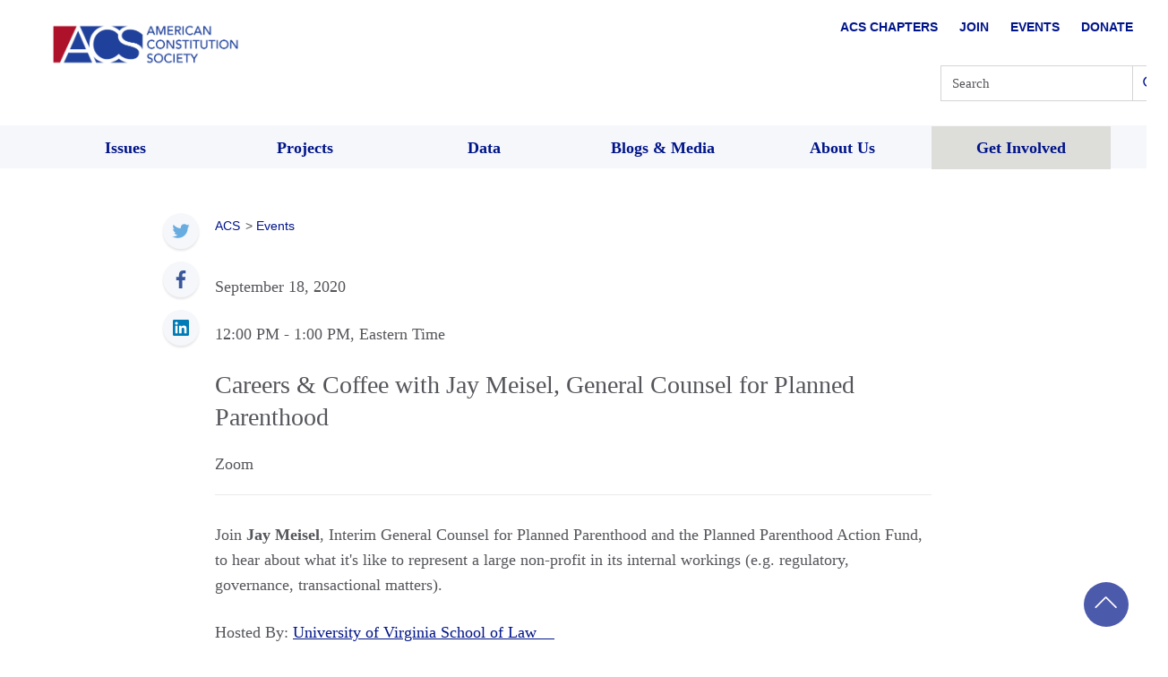

--- FILE ---
content_type: text/html; charset=UTF-8
request_url: https://www.acslaw.org/event/careers-coffee-with-jay-meisel-general-counsel-for-planned-parenthood/
body_size: 27773
content:
<!DOCTYPE html>
<html dir="ltr" lang="en-US" prefix="og: https://ogp.me/ns#">

<head>
  <meta charset="UTF-8"><script type="text/javascript">(window.NREUM||(NREUM={})).init={ajax:{deny_list:["bam.nr-data.net"]},feature_flags:["soft_nav"]};(window.NREUM||(NREUM={})).loader_config={licenseKey:"10d3927eca",applicationID:"375194544",browserID:"375194592"};;/*! For license information please see nr-loader-rum-1.308.0.min.js.LICENSE.txt */
(()=>{var e,t,r={163:(e,t,r)=>{"use strict";r.d(t,{j:()=>E});var n=r(384),i=r(1741);var a=r(2555);r(860).K7.genericEvents;const s="experimental.resources",o="register",c=e=>{if(!e||"string"!=typeof e)return!1;try{document.createDocumentFragment().querySelector(e)}catch{return!1}return!0};var d=r(2614),u=r(944),l=r(8122);const f="[data-nr-mask]",g=e=>(0,l.a)(e,(()=>{const e={feature_flags:[],experimental:{allow_registered_children:!1,resources:!1},mask_selector:"*",block_selector:"[data-nr-block]",mask_input_options:{color:!1,date:!1,"datetime-local":!1,email:!1,month:!1,number:!1,range:!1,search:!1,tel:!1,text:!1,time:!1,url:!1,week:!1,textarea:!1,select:!1,password:!0}};return{ajax:{deny_list:void 0,block_internal:!0,enabled:!0,autoStart:!0},api:{get allow_registered_children(){return e.feature_flags.includes(o)||e.experimental.allow_registered_children},set allow_registered_children(t){e.experimental.allow_registered_children=t},duplicate_registered_data:!1},browser_consent_mode:{enabled:!1},distributed_tracing:{enabled:void 0,exclude_newrelic_header:void 0,cors_use_newrelic_header:void 0,cors_use_tracecontext_headers:void 0,allowed_origins:void 0},get feature_flags(){return e.feature_flags},set feature_flags(t){e.feature_flags=t},generic_events:{enabled:!0,autoStart:!0},harvest:{interval:30},jserrors:{enabled:!0,autoStart:!0},logging:{enabled:!0,autoStart:!0},metrics:{enabled:!0,autoStart:!0},obfuscate:void 0,page_action:{enabled:!0},page_view_event:{enabled:!0,autoStart:!0},page_view_timing:{enabled:!0,autoStart:!0},performance:{capture_marks:!1,capture_measures:!1,capture_detail:!0,resources:{get enabled(){return e.feature_flags.includes(s)||e.experimental.resources},set enabled(t){e.experimental.resources=t},asset_types:[],first_party_domains:[],ignore_newrelic:!0}},privacy:{cookies_enabled:!0},proxy:{assets:void 0,beacon:void 0},session:{expiresMs:d.wk,inactiveMs:d.BB},session_replay:{autoStart:!0,enabled:!1,preload:!1,sampling_rate:10,error_sampling_rate:100,collect_fonts:!1,inline_images:!1,fix_stylesheets:!0,mask_all_inputs:!0,get mask_text_selector(){return e.mask_selector},set mask_text_selector(t){c(t)?e.mask_selector="".concat(t,",").concat(f):""===t||null===t?e.mask_selector=f:(0,u.R)(5,t)},get block_class(){return"nr-block"},get ignore_class(){return"nr-ignore"},get mask_text_class(){return"nr-mask"},get block_selector(){return e.block_selector},set block_selector(t){c(t)?e.block_selector+=",".concat(t):""!==t&&(0,u.R)(6,t)},get mask_input_options(){return e.mask_input_options},set mask_input_options(t){t&&"object"==typeof t?e.mask_input_options={...t,password:!0}:(0,u.R)(7,t)}},session_trace:{enabled:!0,autoStart:!0},soft_navigations:{enabled:!0,autoStart:!0},spa:{enabled:!0,autoStart:!0},ssl:void 0,user_actions:{enabled:!0,elementAttributes:["id","className","tagName","type"]}}})());var p=r(6154),m=r(9324);let h=0;const v={buildEnv:m.F3,distMethod:m.Xs,version:m.xv,originTime:p.WN},b={consented:!1},y={appMetadata:{},get consented(){return this.session?.state?.consent||b.consented},set consented(e){b.consented=e},customTransaction:void 0,denyList:void 0,disabled:!1,harvester:void 0,isolatedBacklog:!1,isRecording:!1,loaderType:void 0,maxBytes:3e4,obfuscator:void 0,onerror:void 0,ptid:void 0,releaseIds:{},session:void 0,timeKeeper:void 0,registeredEntities:[],jsAttributesMetadata:{bytes:0},get harvestCount(){return++h}},_=e=>{const t=(0,l.a)(e,y),r=Object.keys(v).reduce((e,t)=>(e[t]={value:v[t],writable:!1,configurable:!0,enumerable:!0},e),{});return Object.defineProperties(t,r)};var w=r(5701);const x=e=>{const t=e.startsWith("http");e+="/",r.p=t?e:"https://"+e};var R=r(7836),k=r(3241);const A={accountID:void 0,trustKey:void 0,agentID:void 0,licenseKey:void 0,applicationID:void 0,xpid:void 0},S=e=>(0,l.a)(e,A),T=new Set;function E(e,t={},r,s){let{init:o,info:c,loader_config:d,runtime:u={},exposed:l=!0}=t;if(!c){const e=(0,n.pV)();o=e.init,c=e.info,d=e.loader_config}e.init=g(o||{}),e.loader_config=S(d||{}),c.jsAttributes??={},p.bv&&(c.jsAttributes.isWorker=!0),e.info=(0,a.D)(c);const f=e.init,m=[c.beacon,c.errorBeacon];T.has(e.agentIdentifier)||(f.proxy.assets&&(x(f.proxy.assets),m.push(f.proxy.assets)),f.proxy.beacon&&m.push(f.proxy.beacon),e.beacons=[...m],function(e){const t=(0,n.pV)();Object.getOwnPropertyNames(i.W.prototype).forEach(r=>{const n=i.W.prototype[r];if("function"!=typeof n||"constructor"===n)return;let a=t[r];e[r]&&!1!==e.exposed&&"micro-agent"!==e.runtime?.loaderType&&(t[r]=(...t)=>{const n=e[r](...t);return a?a(...t):n})})}(e),(0,n.US)("activatedFeatures",w.B)),u.denyList=[...f.ajax.deny_list||[],...f.ajax.block_internal?m:[]],u.ptid=e.agentIdentifier,u.loaderType=r,e.runtime=_(u),T.has(e.agentIdentifier)||(e.ee=R.ee.get(e.agentIdentifier),e.exposed=l,(0,k.W)({agentIdentifier:e.agentIdentifier,drained:!!w.B?.[e.agentIdentifier],type:"lifecycle",name:"initialize",feature:void 0,data:e.config})),T.add(e.agentIdentifier)}},384:(e,t,r)=>{"use strict";r.d(t,{NT:()=>s,US:()=>u,Zm:()=>o,bQ:()=>d,dV:()=>c,pV:()=>l});var n=r(6154),i=r(1863),a=r(1910);const s={beacon:"bam.nr-data.net",errorBeacon:"bam.nr-data.net"};function o(){return n.gm.NREUM||(n.gm.NREUM={}),void 0===n.gm.newrelic&&(n.gm.newrelic=n.gm.NREUM),n.gm.NREUM}function c(){let e=o();return e.o||(e.o={ST:n.gm.setTimeout,SI:n.gm.setImmediate||n.gm.setInterval,CT:n.gm.clearTimeout,XHR:n.gm.XMLHttpRequest,REQ:n.gm.Request,EV:n.gm.Event,PR:n.gm.Promise,MO:n.gm.MutationObserver,FETCH:n.gm.fetch,WS:n.gm.WebSocket},(0,a.i)(...Object.values(e.o))),e}function d(e,t){let r=o();r.initializedAgents??={},t.initializedAt={ms:(0,i.t)(),date:new Date},r.initializedAgents[e]=t}function u(e,t){o()[e]=t}function l(){return function(){let e=o();const t=e.info||{};e.info={beacon:s.beacon,errorBeacon:s.errorBeacon,...t}}(),function(){let e=o();const t=e.init||{};e.init={...t}}(),c(),function(){let e=o();const t=e.loader_config||{};e.loader_config={...t}}(),o()}},782:(e,t,r)=>{"use strict";r.d(t,{T:()=>n});const n=r(860).K7.pageViewTiming},860:(e,t,r)=>{"use strict";r.d(t,{$J:()=>u,K7:()=>c,P3:()=>d,XX:()=>i,Yy:()=>o,df:()=>a,qY:()=>n,v4:()=>s});const n="events",i="jserrors",a="browser/blobs",s="rum",o="browser/logs",c={ajax:"ajax",genericEvents:"generic_events",jserrors:i,logging:"logging",metrics:"metrics",pageAction:"page_action",pageViewEvent:"page_view_event",pageViewTiming:"page_view_timing",sessionReplay:"session_replay",sessionTrace:"session_trace",softNav:"soft_navigations",spa:"spa"},d={[c.pageViewEvent]:1,[c.pageViewTiming]:2,[c.metrics]:3,[c.jserrors]:4,[c.spa]:5,[c.ajax]:6,[c.sessionTrace]:7,[c.softNav]:8,[c.sessionReplay]:9,[c.logging]:10,[c.genericEvents]:11},u={[c.pageViewEvent]:s,[c.pageViewTiming]:n,[c.ajax]:n,[c.spa]:n,[c.softNav]:n,[c.metrics]:i,[c.jserrors]:i,[c.sessionTrace]:a,[c.sessionReplay]:a,[c.logging]:o,[c.genericEvents]:"ins"}},944:(e,t,r)=>{"use strict";r.d(t,{R:()=>i});var n=r(3241);function i(e,t){"function"==typeof console.debug&&(console.debug("New Relic Warning: https://github.com/newrelic/newrelic-browser-agent/blob/main/docs/warning-codes.md#".concat(e),t),(0,n.W)({agentIdentifier:null,drained:null,type:"data",name:"warn",feature:"warn",data:{code:e,secondary:t}}))}},1687:(e,t,r)=>{"use strict";r.d(t,{Ak:()=>d,Ze:()=>f,x3:()=>u});var n=r(3241),i=r(7836),a=r(3606),s=r(860),o=r(2646);const c={};function d(e,t){const r={staged:!1,priority:s.P3[t]||0};l(e),c[e].get(t)||c[e].set(t,r)}function u(e,t){e&&c[e]&&(c[e].get(t)&&c[e].delete(t),p(e,t,!1),c[e].size&&g(e))}function l(e){if(!e)throw new Error("agentIdentifier required");c[e]||(c[e]=new Map)}function f(e="",t="feature",r=!1){if(l(e),!e||!c[e].get(t)||r)return p(e,t);c[e].get(t).staged=!0,g(e)}function g(e){const t=Array.from(c[e]);t.every(([e,t])=>t.staged)&&(t.sort((e,t)=>e[1].priority-t[1].priority),t.forEach(([t])=>{c[e].delete(t),p(e,t)}))}function p(e,t,r=!0){const s=e?i.ee.get(e):i.ee,c=a.i.handlers;if(!s.aborted&&s.backlog&&c){if((0,n.W)({agentIdentifier:e,type:"lifecycle",name:"drain",feature:t}),r){const e=s.backlog[t],r=c[t];if(r){for(let t=0;e&&t<e.length;++t)m(e[t],r);Object.entries(r).forEach(([e,t])=>{Object.values(t||{}).forEach(t=>{t[0]?.on&&t[0]?.context()instanceof o.y&&t[0].on(e,t[1])})})}}s.isolatedBacklog||delete c[t],s.backlog[t]=null,s.emit("drain-"+t,[])}}function m(e,t){var r=e[1];Object.values(t[r]||{}).forEach(t=>{var r=e[0];if(t[0]===r){var n=t[1],i=e[3],a=e[2];n.apply(i,a)}})}},1738:(e,t,r)=>{"use strict";r.d(t,{U:()=>g,Y:()=>f});var n=r(3241),i=r(9908),a=r(1863),s=r(944),o=r(5701),c=r(3969),d=r(8362),u=r(860),l=r(4261);function f(e,t,r,a){const f=a||r;!f||f[e]&&f[e]!==d.d.prototype[e]||(f[e]=function(){(0,i.p)(c.xV,["API/"+e+"/called"],void 0,u.K7.metrics,r.ee),(0,n.W)({agentIdentifier:r.agentIdentifier,drained:!!o.B?.[r.agentIdentifier],type:"data",name:"api",feature:l.Pl+e,data:{}});try{return t.apply(this,arguments)}catch(e){(0,s.R)(23,e)}})}function g(e,t,r,n,s){const o=e.info;null===r?delete o.jsAttributes[t]:o.jsAttributes[t]=r,(s||null===r)&&(0,i.p)(l.Pl+n,[(0,a.t)(),t,r],void 0,"session",e.ee)}},1741:(e,t,r)=>{"use strict";r.d(t,{W:()=>a});var n=r(944),i=r(4261);class a{#e(e,...t){if(this[e]!==a.prototype[e])return this[e](...t);(0,n.R)(35,e)}addPageAction(e,t){return this.#e(i.hG,e,t)}register(e){return this.#e(i.eY,e)}recordCustomEvent(e,t){return this.#e(i.fF,e,t)}setPageViewName(e,t){return this.#e(i.Fw,e,t)}setCustomAttribute(e,t,r){return this.#e(i.cD,e,t,r)}noticeError(e,t){return this.#e(i.o5,e,t)}setUserId(e,t=!1){return this.#e(i.Dl,e,t)}setApplicationVersion(e){return this.#e(i.nb,e)}setErrorHandler(e){return this.#e(i.bt,e)}addRelease(e,t){return this.#e(i.k6,e,t)}log(e,t){return this.#e(i.$9,e,t)}start(){return this.#e(i.d3)}finished(e){return this.#e(i.BL,e)}recordReplay(){return this.#e(i.CH)}pauseReplay(){return this.#e(i.Tb)}addToTrace(e){return this.#e(i.U2,e)}setCurrentRouteName(e){return this.#e(i.PA,e)}interaction(e){return this.#e(i.dT,e)}wrapLogger(e,t,r){return this.#e(i.Wb,e,t,r)}measure(e,t){return this.#e(i.V1,e,t)}consent(e){return this.#e(i.Pv,e)}}},1863:(e,t,r)=>{"use strict";function n(){return Math.floor(performance.now())}r.d(t,{t:()=>n})},1910:(e,t,r)=>{"use strict";r.d(t,{i:()=>a});var n=r(944);const i=new Map;function a(...e){return e.every(e=>{if(i.has(e))return i.get(e);const t="function"==typeof e?e.toString():"",r=t.includes("[native code]"),a=t.includes("nrWrapper");return r||a||(0,n.R)(64,e?.name||t),i.set(e,r),r})}},2555:(e,t,r)=>{"use strict";r.d(t,{D:()=>o,f:()=>s});var n=r(384),i=r(8122);const a={beacon:n.NT.beacon,errorBeacon:n.NT.errorBeacon,licenseKey:void 0,applicationID:void 0,sa:void 0,queueTime:void 0,applicationTime:void 0,ttGuid:void 0,user:void 0,account:void 0,product:void 0,extra:void 0,jsAttributes:{},userAttributes:void 0,atts:void 0,transactionName:void 0,tNamePlain:void 0};function s(e){try{return!!e.licenseKey&&!!e.errorBeacon&&!!e.applicationID}catch(e){return!1}}const o=e=>(0,i.a)(e,a)},2614:(e,t,r)=>{"use strict";r.d(t,{BB:()=>s,H3:()=>n,g:()=>d,iL:()=>c,tS:()=>o,uh:()=>i,wk:()=>a});const n="NRBA",i="SESSION",a=144e5,s=18e5,o={STARTED:"session-started",PAUSE:"session-pause",RESET:"session-reset",RESUME:"session-resume",UPDATE:"session-update"},c={SAME_TAB:"same-tab",CROSS_TAB:"cross-tab"},d={OFF:0,FULL:1,ERROR:2}},2646:(e,t,r)=>{"use strict";r.d(t,{y:()=>n});class n{constructor(e){this.contextId=e}}},2843:(e,t,r)=>{"use strict";r.d(t,{G:()=>a,u:()=>i});var n=r(3878);function i(e,t=!1,r,i){(0,n.DD)("visibilitychange",function(){if(t)return void("hidden"===document.visibilityState&&e());e(document.visibilityState)},r,i)}function a(e,t,r){(0,n.sp)("pagehide",e,t,r)}},3241:(e,t,r)=>{"use strict";r.d(t,{W:()=>a});var n=r(6154);const i="newrelic";function a(e={}){try{n.gm.dispatchEvent(new CustomEvent(i,{detail:e}))}catch(e){}}},3606:(e,t,r)=>{"use strict";r.d(t,{i:()=>a});var n=r(9908);a.on=s;var i=a.handlers={};function a(e,t,r,a){s(a||n.d,i,e,t,r)}function s(e,t,r,i,a){a||(a="feature"),e||(e=n.d);var s=t[a]=t[a]||{};(s[r]=s[r]||[]).push([e,i])}},3878:(e,t,r)=>{"use strict";function n(e,t){return{capture:e,passive:!1,signal:t}}function i(e,t,r=!1,i){window.addEventListener(e,t,n(r,i))}function a(e,t,r=!1,i){document.addEventListener(e,t,n(r,i))}r.d(t,{DD:()=>a,jT:()=>n,sp:()=>i})},3969:(e,t,r)=>{"use strict";r.d(t,{TZ:()=>n,XG:()=>o,rs:()=>i,xV:()=>s,z_:()=>a});const n=r(860).K7.metrics,i="sm",a="cm",s="storeSupportabilityMetrics",o="storeEventMetrics"},4234:(e,t,r)=>{"use strict";r.d(t,{W:()=>a});var n=r(7836),i=r(1687);class a{constructor(e,t){this.agentIdentifier=e,this.ee=n.ee.get(e),this.featureName=t,this.blocked=!1}deregisterDrain(){(0,i.x3)(this.agentIdentifier,this.featureName)}}},4261:(e,t,r)=>{"use strict";r.d(t,{$9:()=>d,BL:()=>o,CH:()=>g,Dl:()=>_,Fw:()=>y,PA:()=>h,Pl:()=>n,Pv:()=>k,Tb:()=>l,U2:()=>a,V1:()=>R,Wb:()=>x,bt:()=>b,cD:()=>v,d3:()=>w,dT:()=>c,eY:()=>p,fF:()=>f,hG:()=>i,k6:()=>s,nb:()=>m,o5:()=>u});const n="api-",i="addPageAction",a="addToTrace",s="addRelease",o="finished",c="interaction",d="log",u="noticeError",l="pauseReplay",f="recordCustomEvent",g="recordReplay",p="register",m="setApplicationVersion",h="setCurrentRouteName",v="setCustomAttribute",b="setErrorHandler",y="setPageViewName",_="setUserId",w="start",x="wrapLogger",R="measure",k="consent"},5289:(e,t,r)=>{"use strict";r.d(t,{GG:()=>s,Qr:()=>c,sB:()=>o});var n=r(3878),i=r(6389);function a(){return"undefined"==typeof document||"complete"===document.readyState}function s(e,t){if(a())return e();const r=(0,i.J)(e),s=setInterval(()=>{a()&&(clearInterval(s),r())},500);(0,n.sp)("load",r,t)}function o(e){if(a())return e();(0,n.DD)("DOMContentLoaded",e)}function c(e){if(a())return e();(0,n.sp)("popstate",e)}},5607:(e,t,r)=>{"use strict";r.d(t,{W:()=>n});const n=(0,r(9566).bz)()},5701:(e,t,r)=>{"use strict";r.d(t,{B:()=>a,t:()=>s});var n=r(3241);const i=new Set,a={};function s(e,t){const r=t.agentIdentifier;a[r]??={},e&&"object"==typeof e&&(i.has(r)||(t.ee.emit("rumresp",[e]),a[r]=e,i.add(r),(0,n.W)({agentIdentifier:r,loaded:!0,drained:!0,type:"lifecycle",name:"load",feature:void 0,data:e})))}},6154:(e,t,r)=>{"use strict";r.d(t,{OF:()=>c,RI:()=>i,WN:()=>u,bv:()=>a,eN:()=>l,gm:()=>s,mw:()=>o,sb:()=>d});var n=r(1863);const i="undefined"!=typeof window&&!!window.document,a="undefined"!=typeof WorkerGlobalScope&&("undefined"!=typeof self&&self instanceof WorkerGlobalScope&&self.navigator instanceof WorkerNavigator||"undefined"!=typeof globalThis&&globalThis instanceof WorkerGlobalScope&&globalThis.navigator instanceof WorkerNavigator),s=i?window:"undefined"!=typeof WorkerGlobalScope&&("undefined"!=typeof self&&self instanceof WorkerGlobalScope&&self||"undefined"!=typeof globalThis&&globalThis instanceof WorkerGlobalScope&&globalThis),o=Boolean("hidden"===s?.document?.visibilityState),c=/iPad|iPhone|iPod/.test(s.navigator?.userAgent),d=c&&"undefined"==typeof SharedWorker,u=((()=>{const e=s.navigator?.userAgent?.match(/Firefox[/\s](\d+\.\d+)/);Array.isArray(e)&&e.length>=2&&e[1]})(),Date.now()-(0,n.t)()),l=()=>"undefined"!=typeof PerformanceNavigationTiming&&s?.performance?.getEntriesByType("navigation")?.[0]?.responseStart},6389:(e,t,r)=>{"use strict";function n(e,t=500,r={}){const n=r?.leading||!1;let i;return(...r)=>{n&&void 0===i&&(e.apply(this,r),i=setTimeout(()=>{i=clearTimeout(i)},t)),n||(clearTimeout(i),i=setTimeout(()=>{e.apply(this,r)},t))}}function i(e){let t=!1;return(...r)=>{t||(t=!0,e.apply(this,r))}}r.d(t,{J:()=>i,s:()=>n})},6630:(e,t,r)=>{"use strict";r.d(t,{T:()=>n});const n=r(860).K7.pageViewEvent},7699:(e,t,r)=>{"use strict";r.d(t,{It:()=>a,KC:()=>o,No:()=>i,qh:()=>s});var n=r(860);const i=16e3,a=1e6,s="SESSION_ERROR",o={[n.K7.logging]:!0,[n.K7.genericEvents]:!1,[n.K7.jserrors]:!1,[n.K7.ajax]:!1}},7836:(e,t,r)=>{"use strict";r.d(t,{P:()=>o,ee:()=>c});var n=r(384),i=r(8990),a=r(2646),s=r(5607);const o="nr@context:".concat(s.W),c=function e(t,r){var n={},s={},u={},l=!1;try{l=16===r.length&&d.initializedAgents?.[r]?.runtime.isolatedBacklog}catch(e){}var f={on:p,addEventListener:p,removeEventListener:function(e,t){var r=n[e];if(!r)return;for(var i=0;i<r.length;i++)r[i]===t&&r.splice(i,1)},emit:function(e,r,n,i,a){!1!==a&&(a=!0);if(c.aborted&&!i)return;t&&a&&t.emit(e,r,n);var o=g(n);m(e).forEach(e=>{e.apply(o,r)});var d=v()[s[e]];d&&d.push([f,e,r,o]);return o},get:h,listeners:m,context:g,buffer:function(e,t){const r=v();if(t=t||"feature",f.aborted)return;Object.entries(e||{}).forEach(([e,n])=>{s[n]=t,t in r||(r[t]=[])})},abort:function(){f._aborted=!0,Object.keys(f.backlog).forEach(e=>{delete f.backlog[e]})},isBuffering:function(e){return!!v()[s[e]]},debugId:r,backlog:l?{}:t&&"object"==typeof t.backlog?t.backlog:{},isolatedBacklog:l};return Object.defineProperty(f,"aborted",{get:()=>{let e=f._aborted||!1;return e||(t&&(e=t.aborted),e)}}),f;function g(e){return e&&e instanceof a.y?e:e?(0,i.I)(e,o,()=>new a.y(o)):new a.y(o)}function p(e,t){n[e]=m(e).concat(t)}function m(e){return n[e]||[]}function h(t){return u[t]=u[t]||e(f,t)}function v(){return f.backlog}}(void 0,"globalEE"),d=(0,n.Zm)();d.ee||(d.ee=c)},8122:(e,t,r)=>{"use strict";r.d(t,{a:()=>i});var n=r(944);function i(e,t){try{if(!e||"object"!=typeof e)return(0,n.R)(3);if(!t||"object"!=typeof t)return(0,n.R)(4);const r=Object.create(Object.getPrototypeOf(t),Object.getOwnPropertyDescriptors(t)),a=0===Object.keys(r).length?e:r;for(let s in a)if(void 0!==e[s])try{if(null===e[s]){r[s]=null;continue}Array.isArray(e[s])&&Array.isArray(t[s])?r[s]=Array.from(new Set([...e[s],...t[s]])):"object"==typeof e[s]&&"object"==typeof t[s]?r[s]=i(e[s],t[s]):r[s]=e[s]}catch(e){r[s]||(0,n.R)(1,e)}return r}catch(e){(0,n.R)(2,e)}}},8362:(e,t,r)=>{"use strict";r.d(t,{d:()=>a});var n=r(9566),i=r(1741);class a extends i.W{agentIdentifier=(0,n.LA)(16)}},8374:(e,t,r)=>{r.nc=(()=>{try{return document?.currentScript?.nonce}catch(e){}return""})()},8990:(e,t,r)=>{"use strict";r.d(t,{I:()=>i});var n=Object.prototype.hasOwnProperty;function i(e,t,r){if(n.call(e,t))return e[t];var i=r();if(Object.defineProperty&&Object.keys)try{return Object.defineProperty(e,t,{value:i,writable:!0,enumerable:!1}),i}catch(e){}return e[t]=i,i}},9324:(e,t,r)=>{"use strict";r.d(t,{F3:()=>i,Xs:()=>a,xv:()=>n});const n="1.308.0",i="PROD",a="CDN"},9566:(e,t,r)=>{"use strict";r.d(t,{LA:()=>o,bz:()=>s});var n=r(6154);const i="xxxxxxxx-xxxx-4xxx-yxxx-xxxxxxxxxxxx";function a(e,t){return e?15&e[t]:16*Math.random()|0}function s(){const e=n.gm?.crypto||n.gm?.msCrypto;let t,r=0;return e&&e.getRandomValues&&(t=e.getRandomValues(new Uint8Array(30))),i.split("").map(e=>"x"===e?a(t,r++).toString(16):"y"===e?(3&a()|8).toString(16):e).join("")}function o(e){const t=n.gm?.crypto||n.gm?.msCrypto;let r,i=0;t&&t.getRandomValues&&(r=t.getRandomValues(new Uint8Array(e)));const s=[];for(var o=0;o<e;o++)s.push(a(r,i++).toString(16));return s.join("")}},9908:(e,t,r)=>{"use strict";r.d(t,{d:()=>n,p:()=>i});var n=r(7836).ee.get("handle");function i(e,t,r,i,a){a?(a.buffer([e],i),a.emit(e,t,r)):(n.buffer([e],i),n.emit(e,t,r))}}},n={};function i(e){var t=n[e];if(void 0!==t)return t.exports;var a=n[e]={exports:{}};return r[e](a,a.exports,i),a.exports}i.m=r,i.d=(e,t)=>{for(var r in t)i.o(t,r)&&!i.o(e,r)&&Object.defineProperty(e,r,{enumerable:!0,get:t[r]})},i.f={},i.e=e=>Promise.all(Object.keys(i.f).reduce((t,r)=>(i.f[r](e,t),t),[])),i.u=e=>"nr-rum-1.308.0.min.js",i.o=(e,t)=>Object.prototype.hasOwnProperty.call(e,t),e={},t="NRBA-1.308.0.PROD:",i.l=(r,n,a,s)=>{if(e[r])e[r].push(n);else{var o,c;if(void 0!==a)for(var d=document.getElementsByTagName("script"),u=0;u<d.length;u++){var l=d[u];if(l.getAttribute("src")==r||l.getAttribute("data-webpack")==t+a){o=l;break}}if(!o){c=!0;var f={296:"sha512-+MIMDsOcckGXa1EdWHqFNv7P+JUkd5kQwCBr3KE6uCvnsBNUrdSt4a/3/L4j4TxtnaMNjHpza2/erNQbpacJQA=="};(o=document.createElement("script")).charset="utf-8",i.nc&&o.setAttribute("nonce",i.nc),o.setAttribute("data-webpack",t+a),o.src=r,0!==o.src.indexOf(window.location.origin+"/")&&(o.crossOrigin="anonymous"),f[s]&&(o.integrity=f[s])}e[r]=[n];var g=(t,n)=>{o.onerror=o.onload=null,clearTimeout(p);var i=e[r];if(delete e[r],o.parentNode&&o.parentNode.removeChild(o),i&&i.forEach(e=>e(n)),t)return t(n)},p=setTimeout(g.bind(null,void 0,{type:"timeout",target:o}),12e4);o.onerror=g.bind(null,o.onerror),o.onload=g.bind(null,o.onload),c&&document.head.appendChild(o)}},i.r=e=>{"undefined"!=typeof Symbol&&Symbol.toStringTag&&Object.defineProperty(e,Symbol.toStringTag,{value:"Module"}),Object.defineProperty(e,"__esModule",{value:!0})},i.p="https://js-agent.newrelic.com/",(()=>{var e={374:0,840:0};i.f.j=(t,r)=>{var n=i.o(e,t)?e[t]:void 0;if(0!==n)if(n)r.push(n[2]);else{var a=new Promise((r,i)=>n=e[t]=[r,i]);r.push(n[2]=a);var s=i.p+i.u(t),o=new Error;i.l(s,r=>{if(i.o(e,t)&&(0!==(n=e[t])&&(e[t]=void 0),n)){var a=r&&("load"===r.type?"missing":r.type),s=r&&r.target&&r.target.src;o.message="Loading chunk "+t+" failed: ("+a+": "+s+")",o.name="ChunkLoadError",o.type=a,o.request=s,n[1](o)}},"chunk-"+t,t)}};var t=(t,r)=>{var n,a,[s,o,c]=r,d=0;if(s.some(t=>0!==e[t])){for(n in o)i.o(o,n)&&(i.m[n]=o[n]);if(c)c(i)}for(t&&t(r);d<s.length;d++)a=s[d],i.o(e,a)&&e[a]&&e[a][0](),e[a]=0},r=self["webpackChunk:NRBA-1.308.0.PROD"]=self["webpackChunk:NRBA-1.308.0.PROD"]||[];r.forEach(t.bind(null,0)),r.push=t.bind(null,r.push.bind(r))})(),(()=>{"use strict";i(8374);var e=i(8362),t=i(860);const r=Object.values(t.K7);var n=i(163);var a=i(9908),s=i(1863),o=i(4261),c=i(1738);var d=i(1687),u=i(4234),l=i(5289),f=i(6154),g=i(944),p=i(384);const m=e=>f.RI&&!0===e?.privacy.cookies_enabled;function h(e){return!!(0,p.dV)().o.MO&&m(e)&&!0===e?.session_trace.enabled}var v=i(6389),b=i(7699);class y extends u.W{constructor(e,t){super(e.agentIdentifier,t),this.agentRef=e,this.abortHandler=void 0,this.featAggregate=void 0,this.loadedSuccessfully=void 0,this.onAggregateImported=new Promise(e=>{this.loadedSuccessfully=e}),this.deferred=Promise.resolve(),!1===e.init[this.featureName].autoStart?this.deferred=new Promise((t,r)=>{this.ee.on("manual-start-all",(0,v.J)(()=>{(0,d.Ak)(e.agentIdentifier,this.featureName),t()}))}):(0,d.Ak)(e.agentIdentifier,t)}importAggregator(e,t,r={}){if(this.featAggregate)return;const n=async()=>{let n;await this.deferred;try{if(m(e.init)){const{setupAgentSession:t}=await i.e(296).then(i.bind(i,3305));n=t(e)}}catch(e){(0,g.R)(20,e),this.ee.emit("internal-error",[e]),(0,a.p)(b.qh,[e],void 0,this.featureName,this.ee)}try{if(!this.#t(this.featureName,n,e.init))return(0,d.Ze)(this.agentIdentifier,this.featureName),void this.loadedSuccessfully(!1);const{Aggregate:i}=await t();this.featAggregate=new i(e,r),e.runtime.harvester.initializedAggregates.push(this.featAggregate),this.loadedSuccessfully(!0)}catch(e){(0,g.R)(34,e),this.abortHandler?.(),(0,d.Ze)(this.agentIdentifier,this.featureName,!0),this.loadedSuccessfully(!1),this.ee&&this.ee.abort()}};f.RI?(0,l.GG)(()=>n(),!0):n()}#t(e,r,n){if(this.blocked)return!1;switch(e){case t.K7.sessionReplay:return h(n)&&!!r;case t.K7.sessionTrace:return!!r;default:return!0}}}var _=i(6630),w=i(2614),x=i(3241);class R extends y{static featureName=_.T;constructor(e){var t;super(e,_.T),this.setupInspectionEvents(e.agentIdentifier),t=e,(0,c.Y)(o.Fw,function(e,r){"string"==typeof e&&("/"!==e.charAt(0)&&(e="/"+e),t.runtime.customTransaction=(r||"http://custom.transaction")+e,(0,a.p)(o.Pl+o.Fw,[(0,s.t)()],void 0,void 0,t.ee))},t),this.importAggregator(e,()=>i.e(296).then(i.bind(i,3943)))}setupInspectionEvents(e){const t=(t,r)=>{t&&(0,x.W)({agentIdentifier:e,timeStamp:t.timeStamp,loaded:"complete"===t.target.readyState,type:"window",name:r,data:t.target.location+""})};(0,l.sB)(e=>{t(e,"DOMContentLoaded")}),(0,l.GG)(e=>{t(e,"load")}),(0,l.Qr)(e=>{t(e,"navigate")}),this.ee.on(w.tS.UPDATE,(t,r)=>{(0,x.W)({agentIdentifier:e,type:"lifecycle",name:"session",data:r})})}}class k extends e.d{constructor(e){var t;(super(),f.gm)?(this.features={},(0,p.bQ)(this.agentIdentifier,this),this.desiredFeatures=new Set(e.features||[]),this.desiredFeatures.add(R),(0,n.j)(this,e,e.loaderType||"agent"),t=this,(0,c.Y)(o.cD,function(e,r,n=!1){if("string"==typeof e){if(["string","number","boolean"].includes(typeof r)||null===r)return(0,c.U)(t,e,r,o.cD,n);(0,g.R)(40,typeof r)}else(0,g.R)(39,typeof e)},t),function(e){(0,c.Y)(o.Dl,function(t,r=!1){if("string"!=typeof t&&null!==t)return void(0,g.R)(41,typeof t);const n=e.info.jsAttributes["enduser.id"];r&&null!=n&&n!==t?(0,a.p)(o.Pl+"setUserIdAndResetSession",[t],void 0,"session",e.ee):(0,c.U)(e,"enduser.id",t,o.Dl,!0)},e)}(this),function(e){(0,c.Y)(o.nb,function(t){if("string"==typeof t||null===t)return(0,c.U)(e,"application.version",t,o.nb,!1);(0,g.R)(42,typeof t)},e)}(this),function(e){(0,c.Y)(o.d3,function(){e.ee.emit("manual-start-all")},e)}(this),function(e){(0,c.Y)(o.Pv,function(t=!0){if("boolean"==typeof t){if((0,a.p)(o.Pl+o.Pv,[t],void 0,"session",e.ee),e.runtime.consented=t,t){const t=e.features.page_view_event;t.onAggregateImported.then(e=>{const r=t.featAggregate;e&&!r.sentRum&&r.sendRum()})}}else(0,g.R)(65,typeof t)},e)}(this),this.run()):(0,g.R)(21)}get config(){return{info:this.info,init:this.init,loader_config:this.loader_config,runtime:this.runtime}}get api(){return this}run(){try{const e=function(e){const t={};return r.forEach(r=>{t[r]=!!e[r]?.enabled}),t}(this.init),n=[...this.desiredFeatures];n.sort((e,r)=>t.P3[e.featureName]-t.P3[r.featureName]),n.forEach(r=>{if(!e[r.featureName]&&r.featureName!==t.K7.pageViewEvent)return;if(r.featureName===t.K7.spa)return void(0,g.R)(67);const n=function(e){switch(e){case t.K7.ajax:return[t.K7.jserrors];case t.K7.sessionTrace:return[t.K7.ajax,t.K7.pageViewEvent];case t.K7.sessionReplay:return[t.K7.sessionTrace];case t.K7.pageViewTiming:return[t.K7.pageViewEvent];default:return[]}}(r.featureName).filter(e=>!(e in this.features));n.length>0&&(0,g.R)(36,{targetFeature:r.featureName,missingDependencies:n}),this.features[r.featureName]=new r(this)})}catch(e){(0,g.R)(22,e);for(const e in this.features)this.features[e].abortHandler?.();const t=(0,p.Zm)();delete t.initializedAgents[this.agentIdentifier]?.features,delete this.sharedAggregator;return t.ee.get(this.agentIdentifier).abort(),!1}}}var A=i(2843),S=i(782);class T extends y{static featureName=S.T;constructor(e){super(e,S.T),f.RI&&((0,A.u)(()=>(0,a.p)("docHidden",[(0,s.t)()],void 0,S.T,this.ee),!0),(0,A.G)(()=>(0,a.p)("winPagehide",[(0,s.t)()],void 0,S.T,this.ee)),this.importAggregator(e,()=>i.e(296).then(i.bind(i,2117))))}}var E=i(3969);class I extends y{static featureName=E.TZ;constructor(e){super(e,E.TZ),f.RI&&document.addEventListener("securitypolicyviolation",e=>{(0,a.p)(E.xV,["Generic/CSPViolation/Detected"],void 0,this.featureName,this.ee)}),this.importAggregator(e,()=>i.e(296).then(i.bind(i,9623)))}}new k({features:[R,T,I],loaderType:"lite"})})()})();</script>
  <meta name="viewport" content="width=device-width, initial-scale=1">
  <link rel="profile" href="http://gmpg.org/xfn/11">
  <script>
    var ajaxUrl = 'https://www.acslaw.org/wp-admin/admin-ajax.php';
  </script>


<!-- Google tag (gtag.js) - GA4  -->
<script async src="https://www.googletagmanager.com/gtag/js?id=G-6MQ8VQCGXT"></script>
<script>
  window.dataLayer = window.dataLayer || [];
  function gtag(){dataLayer.push(arguments);}
  gtag('js', new Date());

  gtag('config', 'G-6MQ8VQCGXT');
</script>

  <!-- Global site tag (gtag.js) - Google Ads: 1036516917 -->
  <script async src="https://www.googletagmanager.com/gtag/js?id=AW-1036516917"></script>
  <script>
    window.dataLayer = window.dataLayer || [];

    function gtag() {
      dataLayer.push(arguments);
    }
    gtag('js', new Date());

    gtag('config', 'AW-1036516917');
  </script>
  <!-- Event snippet for Page view conversion page -->
  <script>
    gtag('event', 'conversion', {
      'send_to': 'AW-1036516917/SvDKCNrJsbYDELX8n-4D'
    });
  </script>


  <link media="all" href="https://www.acslaw.org/wp-content/uploads/autoptimize/css/autoptimize_7f9af638217abeac6ae735e7406b194c.css" rel="stylesheet"><link media="print" href="https://www.acslaw.org/wp-content/uploads/autoptimize/css/autoptimize_78dde84a91da8ea29bb1c82e225f0722.css" rel="stylesheet"><title>Careers &amp; Coffee with Jay Meisel, General Counsel for Planned Parenthood | ACS</title>
	<style>img:is([sizes="auto" i], [sizes^="auto," i]) { contain-intrinsic-size: 3000px 1500px }</style>
	
		<!-- All in One SEO Pro 4.8.6.1 - aioseo.com -->
	<meta name="robots" content="max-image-preview:large" />
	<link rel="canonical" href="https://www.acslaw.org/event/careers-coffee-with-jay-meisel-general-counsel-for-planned-parenthood/" />
	<meta name="generator" content="All in One SEO Pro (AIOSEO) 4.8.6.1" />
		<meta property="og:locale" content="en_US" />
		<meta property="og:site_name" content="American Constitution Society" />
		<meta property="og:type" content="article" />
		<meta property="og:title" content="Careers &amp; Coffee with Jay Meisel, General Counsel for Planned Parenthood | ACS" />
		<meta property="og:url" content="https://www.acslaw.org/event/careers-coffee-with-jay-meisel-general-counsel-for-planned-parenthood/" />
		<meta property="og:image" content="https://www.acslaw.org/wp-content/uploads/2018/09/ACS-Logo_Social_Card_RGB.png" />
		<meta property="og:image:secure_url" content="https://www.acslaw.org/wp-content/uploads/2018/09/ACS-Logo_Social_Card_RGB.png" />
		<meta property="og:image:width" content="386" />
		<meta property="og:image:height" content="361" />
		<meta property="article:published_time" content="2020-09-18T00:00:00+00:00" />
		<meta property="article:modified_time" content="2020-09-18T00:00:00+00:00" />
		<meta property="article:publisher" content="https://www.facebook.com/acslaw" />
		<meta name="twitter:card" content="summary_large_image" />
		<meta name="twitter:site" content="@acslaw" />
		<meta name="twitter:title" content="Careers &amp; Coffee with Jay Meisel, General Counsel for Planned Parenthood | ACS" />
		<meta name="twitter:image" content="https://www.acslaw.org/wp-content/uploads/2018/09/ACS-Logo_Social_Card_RGB.png" />
		<script type="application/ld+json" class="aioseo-schema">
			{"@context":"https:\/\/schema.org","@graph":[{"@type":"BreadcrumbList","@id":"https:\/\/www.acslaw.org\/event\/careers-coffee-with-jay-meisel-general-counsel-for-planned-parenthood\/#breadcrumblist","itemListElement":[{"@type":"ListItem","@id":"https:\/\/www.acslaw.org#listItem","position":1,"name":"Home","item":"https:\/\/www.acslaw.org","nextItem":{"@type":"ListItem","@id":"https:\/\/www.acslaw.org\/issues\/equality-and-liberty\/#listItem","name":"Equality and Liberty"}},{"@type":"ListItem","@id":"https:\/\/www.acslaw.org\/issues\/equality-and-liberty\/#listItem","position":2,"name":"Equality and Liberty","item":"https:\/\/www.acslaw.org\/issues\/equality-and-liberty\/","nextItem":{"@type":"ListItem","@id":"https:\/\/www.acslaw.org\/issues\/reproductive-rights\/#listItem","name":"Reproductive Rights"},"previousItem":{"@type":"ListItem","@id":"https:\/\/www.acslaw.org#listItem","name":"Home"}},{"@type":"ListItem","@id":"https:\/\/www.acslaw.org\/issues\/reproductive-rights\/#listItem","position":3,"name":"Reproductive Rights","item":"https:\/\/www.acslaw.org\/issues\/reproductive-rights\/","nextItem":{"@type":"ListItem","@id":"https:\/\/www.acslaw.org\/event\/careers-coffee-with-jay-meisel-general-counsel-for-planned-parenthood\/#listItem","name":"Careers &#038; Coffee with Jay Meisel, General Counsel for Planned Parenthood"},"previousItem":{"@type":"ListItem","@id":"https:\/\/www.acslaw.org\/issues\/equality-and-liberty\/#listItem","name":"Equality and Liberty"}},{"@type":"ListItem","@id":"https:\/\/www.acslaw.org\/event\/careers-coffee-with-jay-meisel-general-counsel-for-planned-parenthood\/#listItem","position":4,"name":"Careers &#038; Coffee with Jay Meisel, General Counsel for Planned Parenthood","previousItem":{"@type":"ListItem","@id":"https:\/\/www.acslaw.org\/issues\/reproductive-rights\/#listItem","name":"Reproductive Rights"}}]},{"@type":"Organization","@id":"https:\/\/www.acslaw.org\/#organization","name":"American Constitution Society","description":"American Constitution Society","url":"https:\/\/www.acslaw.org\/","logo":{"@type":"ImageObject","url":"https:\/\/www.acslaw.org\/wp-content\/uploads\/2018\/04\/ACS-Logo_horiz.color_.web_.RGB_.png","@id":"https:\/\/www.acslaw.org\/event\/careers-coffee-with-jay-meisel-general-counsel-for-planned-parenthood\/#organizationLogo","width":940,"height":214},"image":{"@id":"https:\/\/www.acslaw.org\/event\/careers-coffee-with-jay-meisel-general-counsel-for-planned-parenthood\/#organizationLogo"},"sameAs":["https:\/\/www.instagram.com\/americanconstitutionsociety","https:\/\/www.youtube.com\/c\/AcslawOrg","https:\/\/www.linkedin.com\/company\/american-constitution-society\/"]},{"@type":"WebPage","@id":"https:\/\/www.acslaw.org\/event\/careers-coffee-with-jay-meisel-general-counsel-for-planned-parenthood\/#webpage","url":"https:\/\/www.acslaw.org\/event\/careers-coffee-with-jay-meisel-general-counsel-for-planned-parenthood\/","name":"Careers & Coffee with Jay Meisel, General Counsel for Planned Parenthood | ACS","inLanguage":"en-US","isPartOf":{"@id":"https:\/\/www.acslaw.org\/#website"},"breadcrumb":{"@id":"https:\/\/www.acslaw.org\/event\/careers-coffee-with-jay-meisel-general-counsel-for-planned-parenthood\/#breadcrumblist"},"datePublished":"2020-09-18T00:00:00-04:00","dateModified":"2020-09-18T00:00:00-04:00"},{"@type":"WebSite","@id":"https:\/\/www.acslaw.org\/#website","url":"https:\/\/www.acslaw.org\/","name":"ACS","description":"American Constitution Society","inLanguage":"en-US","publisher":{"@id":"https:\/\/www.acslaw.org\/#organization"}}]}
		</script>
		<!-- All in One SEO Pro -->


<!-- Google Tag Manager for WordPress by gtm4wp.com -->
<script data-cfasync="false" data-pagespeed-no-defer>
	var gtm4wp_datalayer_name = "dataLayer";
	var dataLayer = dataLayer || [];
</script>
<!-- End Google Tag Manager for WordPress by gtm4wp.com --><link rel='dns-prefetch' href='//www.acslaw.org' />
<link rel='dns-prefetch' href='//code.jquery.com' />
<link rel='dns-prefetch' href='//cdn.jsdelivr.net' />
<link rel="alternate" type="application/rss+xml" title="ACS &raquo; Feed" href="https://www.acslaw.org/feed/" />
<link rel="alternate" type="application/rss+xml" title="ACS &raquo; Comments Feed" href="https://www.acslaw.org/comments/feed/" />
<script type="text/javascript">
/* <![CDATA[ */
window._wpemojiSettings = {"baseUrl":"https:\/\/s.w.org\/images\/core\/emoji\/16.0.1\/72x72\/","ext":".png","svgUrl":"https:\/\/s.w.org\/images\/core\/emoji\/16.0.1\/svg\/","svgExt":".svg","source":{"concatemoji":"https:\/\/www.acslaw.org\/wp-includes\/js\/wp-emoji-release.min.js?ver=6.8.2"}};
/*! This file is auto-generated */
!function(s,n){var o,i,e;function c(e){try{var t={supportTests:e,timestamp:(new Date).valueOf()};sessionStorage.setItem(o,JSON.stringify(t))}catch(e){}}function p(e,t,n){e.clearRect(0,0,e.canvas.width,e.canvas.height),e.fillText(t,0,0);var t=new Uint32Array(e.getImageData(0,0,e.canvas.width,e.canvas.height).data),a=(e.clearRect(0,0,e.canvas.width,e.canvas.height),e.fillText(n,0,0),new Uint32Array(e.getImageData(0,0,e.canvas.width,e.canvas.height).data));return t.every(function(e,t){return e===a[t]})}function u(e,t){e.clearRect(0,0,e.canvas.width,e.canvas.height),e.fillText(t,0,0);for(var n=e.getImageData(16,16,1,1),a=0;a<n.data.length;a++)if(0!==n.data[a])return!1;return!0}function f(e,t,n,a){switch(t){case"flag":return n(e,"\ud83c\udff3\ufe0f\u200d\u26a7\ufe0f","\ud83c\udff3\ufe0f\u200b\u26a7\ufe0f")?!1:!n(e,"\ud83c\udde8\ud83c\uddf6","\ud83c\udde8\u200b\ud83c\uddf6")&&!n(e,"\ud83c\udff4\udb40\udc67\udb40\udc62\udb40\udc65\udb40\udc6e\udb40\udc67\udb40\udc7f","\ud83c\udff4\u200b\udb40\udc67\u200b\udb40\udc62\u200b\udb40\udc65\u200b\udb40\udc6e\u200b\udb40\udc67\u200b\udb40\udc7f");case"emoji":return!a(e,"\ud83e\udedf")}return!1}function g(e,t,n,a){var r="undefined"!=typeof WorkerGlobalScope&&self instanceof WorkerGlobalScope?new OffscreenCanvas(300,150):s.createElement("canvas"),o=r.getContext("2d",{willReadFrequently:!0}),i=(o.textBaseline="top",o.font="600 32px Arial",{});return e.forEach(function(e){i[e]=t(o,e,n,a)}),i}function t(e){var t=s.createElement("script");t.src=e,t.defer=!0,s.head.appendChild(t)}"undefined"!=typeof Promise&&(o="wpEmojiSettingsSupports",i=["flag","emoji"],n.supports={everything:!0,everythingExceptFlag:!0},e=new Promise(function(e){s.addEventListener("DOMContentLoaded",e,{once:!0})}),new Promise(function(t){var n=function(){try{var e=JSON.parse(sessionStorage.getItem(o));if("object"==typeof e&&"number"==typeof e.timestamp&&(new Date).valueOf()<e.timestamp+604800&&"object"==typeof e.supportTests)return e.supportTests}catch(e){}return null}();if(!n){if("undefined"!=typeof Worker&&"undefined"!=typeof OffscreenCanvas&&"undefined"!=typeof URL&&URL.createObjectURL&&"undefined"!=typeof Blob)try{var e="postMessage("+g.toString()+"("+[JSON.stringify(i),f.toString(),p.toString(),u.toString()].join(",")+"));",a=new Blob([e],{type:"text/javascript"}),r=new Worker(URL.createObjectURL(a),{name:"wpTestEmojiSupports"});return void(r.onmessage=function(e){c(n=e.data),r.terminate(),t(n)})}catch(e){}c(n=g(i,f,p,u))}t(n)}).then(function(e){for(var t in e)n.supports[t]=e[t],n.supports.everything=n.supports.everything&&n.supports[t],"flag"!==t&&(n.supports.everythingExceptFlag=n.supports.everythingExceptFlag&&n.supports[t]);n.supports.everythingExceptFlag=n.supports.everythingExceptFlag&&!n.supports.flag,n.DOMReady=!1,n.readyCallback=function(){n.DOMReady=!0}}).then(function(){return e}).then(function(){var e;n.supports.everything||(n.readyCallback(),(e=n.source||{}).concatemoji?t(e.concatemoji):e.wpemoji&&e.twemoji&&(t(e.twemoji),t(e.wpemoji)))}))}((window,document),window._wpemojiSettings);
/* ]]> */
</script>
<style id='wp-emoji-styles-inline-css' type='text/css'>

	img.wp-smiley, img.emoji {
		display: inline !important;
		border: none !important;
		box-shadow: none !important;
		height: 1em !important;
		width: 1em !important;
		margin: 0 0.07em !important;
		vertical-align: -0.1em !important;
		background: none !important;
		padding: 0 !important;
	}
</style>

<style id='classic-theme-styles-inline-css' type='text/css'>
/*! This file is auto-generated */
.wp-block-button__link{color:#fff;background-color:#32373c;border-radius:9999px;box-shadow:none;text-decoration:none;padding:calc(.667em + 2px) calc(1.333em + 2px);font-size:1.125em}.wp-block-file__button{background:#32373c;color:#fff;text-decoration:none}
</style>




<style id='global-styles-inline-css' type='text/css'>
:root{--wp--preset--aspect-ratio--square: 1;--wp--preset--aspect-ratio--4-3: 4/3;--wp--preset--aspect-ratio--3-4: 3/4;--wp--preset--aspect-ratio--3-2: 3/2;--wp--preset--aspect-ratio--2-3: 2/3;--wp--preset--aspect-ratio--16-9: 16/9;--wp--preset--aspect-ratio--9-16: 9/16;--wp--preset--color--black: #000000;--wp--preset--color--cyan-bluish-gray: #abb8c3;--wp--preset--color--white: #ffffff;--wp--preset--color--pale-pink: #f78da7;--wp--preset--color--vivid-red: #cf2e2e;--wp--preset--color--luminous-vivid-orange: #ff6900;--wp--preset--color--luminous-vivid-amber: #fcb900;--wp--preset--color--light-green-cyan: #7bdcb5;--wp--preset--color--vivid-green-cyan: #00d084;--wp--preset--color--pale-cyan-blue: #8ed1fc;--wp--preset--color--vivid-cyan-blue: #0693e3;--wp--preset--color--vivid-purple: #9b51e0;--wp--preset--gradient--vivid-cyan-blue-to-vivid-purple: linear-gradient(135deg,rgba(6,147,227,1) 0%,rgb(155,81,224) 100%);--wp--preset--gradient--light-green-cyan-to-vivid-green-cyan: linear-gradient(135deg,rgb(122,220,180) 0%,rgb(0,208,130) 100%);--wp--preset--gradient--luminous-vivid-amber-to-luminous-vivid-orange: linear-gradient(135deg,rgba(252,185,0,1) 0%,rgba(255,105,0,1) 100%);--wp--preset--gradient--luminous-vivid-orange-to-vivid-red: linear-gradient(135deg,rgba(255,105,0,1) 0%,rgb(207,46,46) 100%);--wp--preset--gradient--very-light-gray-to-cyan-bluish-gray: linear-gradient(135deg,rgb(238,238,238) 0%,rgb(169,184,195) 100%);--wp--preset--gradient--cool-to-warm-spectrum: linear-gradient(135deg,rgb(74,234,220) 0%,rgb(151,120,209) 20%,rgb(207,42,186) 40%,rgb(238,44,130) 60%,rgb(251,105,98) 80%,rgb(254,248,76) 100%);--wp--preset--gradient--blush-light-purple: linear-gradient(135deg,rgb(255,206,236) 0%,rgb(152,150,240) 100%);--wp--preset--gradient--blush-bordeaux: linear-gradient(135deg,rgb(254,205,165) 0%,rgb(254,45,45) 50%,rgb(107,0,62) 100%);--wp--preset--gradient--luminous-dusk: linear-gradient(135deg,rgb(255,203,112) 0%,rgb(199,81,192) 50%,rgb(65,88,208) 100%);--wp--preset--gradient--pale-ocean: linear-gradient(135deg,rgb(255,245,203) 0%,rgb(182,227,212) 50%,rgb(51,167,181) 100%);--wp--preset--gradient--electric-grass: linear-gradient(135deg,rgb(202,248,128) 0%,rgb(113,206,126) 100%);--wp--preset--gradient--midnight: linear-gradient(135deg,rgb(2,3,129) 0%,rgb(40,116,252) 100%);--wp--preset--font-size--small: 13px;--wp--preset--font-size--medium: 20px;--wp--preset--font-size--large: 36px;--wp--preset--font-size--x-large: 42px;--wp--preset--spacing--20: 0.44rem;--wp--preset--spacing--30: 0.67rem;--wp--preset--spacing--40: 1rem;--wp--preset--spacing--50: 1.5rem;--wp--preset--spacing--60: 2.25rem;--wp--preset--spacing--70: 3.38rem;--wp--preset--spacing--80: 5.06rem;--wp--preset--shadow--natural: 6px 6px 9px rgba(0, 0, 0, 0.2);--wp--preset--shadow--deep: 12px 12px 50px rgba(0, 0, 0, 0.4);--wp--preset--shadow--sharp: 6px 6px 0px rgba(0, 0, 0, 0.2);--wp--preset--shadow--outlined: 6px 6px 0px -3px rgba(255, 255, 255, 1), 6px 6px rgba(0, 0, 0, 1);--wp--preset--shadow--crisp: 6px 6px 0px rgba(0, 0, 0, 1);}:where(.is-layout-flex){gap: 0.5em;}:where(.is-layout-grid){gap: 0.5em;}body .is-layout-flex{display: flex;}.is-layout-flex{flex-wrap: wrap;align-items: center;}.is-layout-flex > :is(*, div){margin: 0;}body .is-layout-grid{display: grid;}.is-layout-grid > :is(*, div){margin: 0;}:where(.wp-block-columns.is-layout-flex){gap: 2em;}:where(.wp-block-columns.is-layout-grid){gap: 2em;}:where(.wp-block-post-template.is-layout-flex){gap: 1.25em;}:where(.wp-block-post-template.is-layout-grid){gap: 1.25em;}.has-black-color{color: var(--wp--preset--color--black) !important;}.has-cyan-bluish-gray-color{color: var(--wp--preset--color--cyan-bluish-gray) !important;}.has-white-color{color: var(--wp--preset--color--white) !important;}.has-pale-pink-color{color: var(--wp--preset--color--pale-pink) !important;}.has-vivid-red-color{color: var(--wp--preset--color--vivid-red) !important;}.has-luminous-vivid-orange-color{color: var(--wp--preset--color--luminous-vivid-orange) !important;}.has-luminous-vivid-amber-color{color: var(--wp--preset--color--luminous-vivid-amber) !important;}.has-light-green-cyan-color{color: var(--wp--preset--color--light-green-cyan) !important;}.has-vivid-green-cyan-color{color: var(--wp--preset--color--vivid-green-cyan) !important;}.has-pale-cyan-blue-color{color: var(--wp--preset--color--pale-cyan-blue) !important;}.has-vivid-cyan-blue-color{color: var(--wp--preset--color--vivid-cyan-blue) !important;}.has-vivid-purple-color{color: var(--wp--preset--color--vivid-purple) !important;}.has-black-background-color{background-color: var(--wp--preset--color--black) !important;}.has-cyan-bluish-gray-background-color{background-color: var(--wp--preset--color--cyan-bluish-gray) !important;}.has-white-background-color{background-color: var(--wp--preset--color--white) !important;}.has-pale-pink-background-color{background-color: var(--wp--preset--color--pale-pink) !important;}.has-vivid-red-background-color{background-color: var(--wp--preset--color--vivid-red) !important;}.has-luminous-vivid-orange-background-color{background-color: var(--wp--preset--color--luminous-vivid-orange) !important;}.has-luminous-vivid-amber-background-color{background-color: var(--wp--preset--color--luminous-vivid-amber) !important;}.has-light-green-cyan-background-color{background-color: var(--wp--preset--color--light-green-cyan) !important;}.has-vivid-green-cyan-background-color{background-color: var(--wp--preset--color--vivid-green-cyan) !important;}.has-pale-cyan-blue-background-color{background-color: var(--wp--preset--color--pale-cyan-blue) !important;}.has-vivid-cyan-blue-background-color{background-color: var(--wp--preset--color--vivid-cyan-blue) !important;}.has-vivid-purple-background-color{background-color: var(--wp--preset--color--vivid-purple) !important;}.has-black-border-color{border-color: var(--wp--preset--color--black) !important;}.has-cyan-bluish-gray-border-color{border-color: var(--wp--preset--color--cyan-bluish-gray) !important;}.has-white-border-color{border-color: var(--wp--preset--color--white) !important;}.has-pale-pink-border-color{border-color: var(--wp--preset--color--pale-pink) !important;}.has-vivid-red-border-color{border-color: var(--wp--preset--color--vivid-red) !important;}.has-luminous-vivid-orange-border-color{border-color: var(--wp--preset--color--luminous-vivid-orange) !important;}.has-luminous-vivid-amber-border-color{border-color: var(--wp--preset--color--luminous-vivid-amber) !important;}.has-light-green-cyan-border-color{border-color: var(--wp--preset--color--light-green-cyan) !important;}.has-vivid-green-cyan-border-color{border-color: var(--wp--preset--color--vivid-green-cyan) !important;}.has-pale-cyan-blue-border-color{border-color: var(--wp--preset--color--pale-cyan-blue) !important;}.has-vivid-cyan-blue-border-color{border-color: var(--wp--preset--color--vivid-cyan-blue) !important;}.has-vivid-purple-border-color{border-color: var(--wp--preset--color--vivid-purple) !important;}.has-vivid-cyan-blue-to-vivid-purple-gradient-background{background: var(--wp--preset--gradient--vivid-cyan-blue-to-vivid-purple) !important;}.has-light-green-cyan-to-vivid-green-cyan-gradient-background{background: var(--wp--preset--gradient--light-green-cyan-to-vivid-green-cyan) !important;}.has-luminous-vivid-amber-to-luminous-vivid-orange-gradient-background{background: var(--wp--preset--gradient--luminous-vivid-amber-to-luminous-vivid-orange) !important;}.has-luminous-vivid-orange-to-vivid-red-gradient-background{background: var(--wp--preset--gradient--luminous-vivid-orange-to-vivid-red) !important;}.has-very-light-gray-to-cyan-bluish-gray-gradient-background{background: var(--wp--preset--gradient--very-light-gray-to-cyan-bluish-gray) !important;}.has-cool-to-warm-spectrum-gradient-background{background: var(--wp--preset--gradient--cool-to-warm-spectrum) !important;}.has-blush-light-purple-gradient-background{background: var(--wp--preset--gradient--blush-light-purple) !important;}.has-blush-bordeaux-gradient-background{background: var(--wp--preset--gradient--blush-bordeaux) !important;}.has-luminous-dusk-gradient-background{background: var(--wp--preset--gradient--luminous-dusk) !important;}.has-pale-ocean-gradient-background{background: var(--wp--preset--gradient--pale-ocean) !important;}.has-electric-grass-gradient-background{background: var(--wp--preset--gradient--electric-grass) !important;}.has-midnight-gradient-background{background: var(--wp--preset--gradient--midnight) !important;}.has-small-font-size{font-size: var(--wp--preset--font-size--small) !important;}.has-medium-font-size{font-size: var(--wp--preset--font-size--medium) !important;}.has-large-font-size{font-size: var(--wp--preset--font-size--large) !important;}.has-x-large-font-size{font-size: var(--wp--preset--font-size--x-large) !important;}
:where(.wp-block-post-template.is-layout-flex){gap: 1.25em;}:where(.wp-block-post-template.is-layout-grid){gap: 1.25em;}
:where(.wp-block-columns.is-layout-flex){gap: 2em;}:where(.wp-block-columns.is-layout-grid){gap: 2em;}
:root :where(.wp-block-pullquote){font-size: 1.5em;line-height: 1.6;}
</style>
<style id='wpgb-head-inline-css' type='text/css'>
.wp-grid-builder:not(.wpgb-template),.wpgb-facet{opacity:0.01}.wpgb-facet fieldset{margin:0;padding:0;border:none;outline:none;box-shadow:none}.wpgb-facet fieldset:last-child{margin-bottom:40px;}.wpgb-facet fieldset legend.wpgb-sr-only{height:1px;width:1px}
</style>


<link rel='stylesheet' id='tabby-css-css' href='//cdn.jsdelivr.net/gh/cferdinandi/tabby@12.0.0/dist/css/tabby-ui.min.css?ver=12.0.0' type='text/css' media='all' />












<style id='__EPYT__style-inline-css' type='text/css'>

                .epyt-gallery-thumb {
                        width: 33.333%;
                }
                
</style>


<script type="text/javascript" src="//ajax.googleapis.com/ajax/libs/jquery/1.11.3/jquery.min.js?ver=1.8.2" id="jquery-js"></script>
<script type="text/javascript" id="bodhi_svg_inline-js-extra">
/* <![CDATA[ */
var svgSettings = {"skipNested":""};
/* ]]> */
</script>

<script type="text/javascript" id="bodhi_svg_inline-js-after">
/* <![CDATA[ */
cssTarget={"Bodhi":"img.style-svg","ForceInlineSVG":"style-svg"};ForceInlineSVGActive="false";frontSanitizationEnabled="on";
/* ]]> */
</script>


<script type="text/javascript" id="__ytprefs__-js-extra">
/* <![CDATA[ */
var _EPYT_ = {"ajaxurl":"https:\/\/www.acslaw.org\/wp-admin\/admin-ajax.php","security":"f3b3615bd4","gallery_scrolloffset":"20","eppathtoscripts":"https:\/\/www.acslaw.org\/wp-content\/plugins\/youtube-embed-plus-pro\/scripts\/","eppath":"https:\/\/www.acslaw.org\/wp-content\/plugins\/youtube-embed-plus-pro\/","epresponsiveselector":"[\"iframe.__youtube_prefs__\",\"iframe[src*='youtube.com']\",\"iframe[src*='youtube-nocookie.com']\",\"iframe[data-ep-src*='youtube.com']\",\"iframe[data-ep-src*='youtube-nocookie.com']\",\"iframe[data-ep-gallerysrc*='youtube.com']\"]","epdovol":"1","version":"14.2.3","evselector":"iframe.__youtube_prefs__[src], iframe[src*=\"youtube.com\/embed\/\"], iframe[src*=\"youtube-nocookie.com\/embed\/\"]","ajax_compat":"","maxres_facade":"eager","ytapi_load":"light","pause_others":"","stopMobileBuffer":"1","facade_mode":"","not_live_on_channel":"","not_live_showtime":"180"};
/* ]]> */
</script>

<link rel="https://api.w.org/" href="https://www.acslaw.org/wp-json/" /><link rel="EditURI" type="application/rsd+xml" title="RSD" href="https://www.acslaw.org/xmlrpc.php?rsd" />
<meta name="generator" content="WordPress 6.8.2" />
<link rel='shortlink' href='https://www.acslaw.org/?p=105414' />
<link rel="alternate" title="oEmbed (JSON)" type="application/json+oembed" href="https://www.acslaw.org/wp-json/oembed/1.0/embed?url=https%3A%2F%2Fwww.acslaw.org%2Fevent%2Fcareers-coffee-with-jay-meisel-general-counsel-for-planned-parenthood%2F" />
<link rel="alternate" title="oEmbed (XML)" type="text/xml+oembed" href="https://www.acslaw.org/wp-json/oembed/1.0/embed?url=https%3A%2F%2Fwww.acslaw.org%2Fevent%2Fcareers-coffee-with-jay-meisel-general-counsel-for-planned-parenthood%2F&#038;format=xml" />
<noscript><style>.wp-grid-builder .wpgb-card.wpgb-card-hidden .wpgb-card-wrapper{opacity:1!important;visibility:visible!important;transform:none!important}.wpgb-facet {opacity:1!important;pointer-events:auto!important}.wpgb-facet *:not(.wpgb-pagination-facet){display:none}</style></noscript>
<!-- Google Tag Manager for WordPress by gtm4wp.com -->
<!-- GTM Container placement set to footer -->
<script data-cfasync="false" data-pagespeed-no-defer>
	var dataLayer_content = {"pagePostType":"event","pagePostType2":"single-event","pagePostAuthor":"SJ Consulting","pagePostTerms":{"issues":["Reproductive Rights"],"meta":{"post_author_hidden":"","page_author_hidden":"","salesforce_id":"701f4000001EdmgAAC","is_active_event":1,"begin_time":"12:00:00.000Z","end_time":"13:00:00.000Z","event_location":"Zoom","start_date":"2020-09-18","timezone":"Eastern Time","end_date":"2020-09-18","chapter":"a0pf4000002UIn7AAG"}},"postFormat":"standard"};
	dataLayer.push( dataLayer_content );
</script>
<script data-cfasync="false" data-pagespeed-no-defer>
(function(w,d,s,l,i){w[l]=w[l]||[];w[l].push({'gtm.start':
new Date().getTime(),event:'gtm.js'});var f=d.getElementsByTagName(s)[0],
j=d.createElement(s),dl=l!='dataLayer'?'&l='+l:'';j.async=true;j.src=
'//www.googletagmanager.com/gtm.js?id='+i+dl;f.parentNode.insertBefore(j,f);
})(window,document,'script','dataLayer','GTM-5M4B5MV');
</script>
<!-- End Google Tag Manager for WordPress by gtm4wp.com --><link rel="icon" href="https://www.acslaw.org/wp-content/uploads/2018/09/cropped-acs-square-favicon-logo-2-32x32.png" sizes="32x32" />
<link rel="icon" href="https://www.acslaw.org/wp-content/uploads/2018/09/cropped-acs-square-favicon-logo-2-192x192.png" sizes="192x192" />
<link rel="apple-touch-icon" href="https://www.acslaw.org/wp-content/uploads/2018/09/cropped-acs-square-favicon-logo-2-180x180.png" />
<meta name="msapplication-TileImage" content="https://www.acslaw.org/wp-content/uploads/2018/09/cropped-acs-square-favicon-logo-2-270x270.png" />

  <!-- Facebook Pixel Code -->
  <script>
    ! function(f, b, e, v, n, t, s) {
      if (f.fbq) return;
      n = f.fbq = function() {
        n.callMethod ?
          n.callMethod.apply(n, arguments) : n.queue.push(arguments)
      };
      if (!f._fbq) f._fbq = n;
      n.push = n;
      n.loaded = !0;
      n.version = '2.0';
      n.queue = [];
      t = b.createElement(e);
      t.async = !0;
      t.src = v;
      s = b.getElementsByTagName(e)[0];
      s.parentNode.insertBefore(t, s)
    }(window, document, 'script',
      'https://connect.facebook.net/en_US/fbevents.js');
    fbq('init', '1015383672566107');
    fbq('track', 'PageView');
  </script>
  <noscript><img height="1" width="1" style="display:none" src="https://www.facebook.com/tr?id=1015383672566107&ev=PageView&noscript=1" /></noscript>
  <!-- End Facebook Pixel Code -->

  <script type="text/javascript">
    _linkedin_partner_id = "3552866";
    window._linkedin_data_partner_ids = window._linkedin_data_partner_ids || [];
    window._linkedin_data_partner_ids.push(_linkedin_partner_id);
  </script>
  <script type="text/javascript">
    (function(l) {
      if (!l) {
        window.lintrk = function(a, b) {
          window.lintrk.q.push([a, b])
        };
        window.lintrk.q = []
      }
      var s = document.getElementsByTagName("script")[0];
      var b = document.createElement("script");
      b.type = "text/javascript";
      b.async = true;
      b.src = "https://snap.licdn.com/li.lms-analytics/insight.min.js";
      s.parentNode.insertBefore(b, s);
    })(window.lintrk);
  </script>
  <noscript>
    <img height="1" width="1" style="display:none;" alt="" src="https://px.ads.linkedin.com/collect/?pid=3552866&fmt=gif" />
  </noscript>

</head>

<body class="wp-singular event-template-default single single-event postid-105414 wp-theme-acslaw group-blog">
  <div id="page">

    <div class="back-to-top" title="Back to top">
      <span class="screen-reader-text">Back to top</span>
    </div>

    <div class="print-only-header">
      <div class="site-branding">
        <a href="https://www.acslaw.org/" rel="home">
          <img alt="American Constitution Society" class="logo" src="https://www.acslaw.org/wp-content/themes/acslaw/images/logo.png">
        </a>
      </div><!-- .site-branding -->
    </div>

    <header id="masthead" role="banner">
      <div class="container">
        <div class="row">
          <div class="col col-12">
            <a href="#toggle-box" class="kube-menu">
              <span class="icon-bar"></span>
              <span class="icon-bar"></span>
              <span class="icon-bar"></span>
            </a><!-- mobile-menu-trigger -->
            <div class="site-branding">
              <a href="https://www.acslaw.org/" rel="home">
                <img alt="American Constitution Society" class="logo" src="https://www.acslaw.org/wp-content/themes/acslaw/images/logo.png">
              </a>
            </div><!-- .site-branding -->

            <nav id="top-navigation" class="row" role="navigation">
              <div class="menu-top-navigation-container"><ul id="menu-top-navigation" class="menu"><li id="menu-item-45131" class="menu-item menu-item-type-post_type menu-item-object-page menu-item-45131"><a href="https://www.acslaw.org/acs-chapters/">ACS Chapters</a></li>
<li id="menu-item-79456" class="menu-item menu-item-type-post_type menu-item-object-page menu-item-79456"><a href="https://www.acslaw.org/membership/join-us/">Join</a></li>
<li id="menu-item-28184" class="menu-item menu-item-type-custom menu-item-object-custom menu-item-28184"><a href="https://www.acslaw.org/event/">Events</a></li>
<li id="menu-item-77952" class="menu-item menu-item-type-post_type menu-item-object-page menu-item-77952"><a href="https://www.acslaw.org/get-involved/ways-to-give/donate/">Donate</a></li>
</ul></div>            </nav><!-- #top-navigation -->
            <form action="/" method="get" class="search-form header-form">
              <input type="text" name="s" id="search" placeholder="Search" value="" />
              <input type="image" alt="Search" src="https://www.acslaw.org/wp-content/themes/acslaw/images/Search.svg" />
            </form>
          </div>

        </div><!-- row -->
      </div><!-- .container -->

      <div class="main-navigation">

        <div class="container">
          <div class="row">
            <div class="col col-12">

              <nav id="site-navigation" class="row tabs main-navigation" role="navigation" data-comment="tabs">
                <form action="/" method="get" class="search-form navigation-form">
                  <input type="text" name="s" id="search" placeholder="Search" value="" />
                  <input type="image" alt="Search" src="https://www.acslaw.org/wp-content/themes/acslaw/images/Search.svg" />
                </form>
                <div class="menu-main-menu-container"><ul id="menu-main-menu" class="menu"><li id="menu-item-63833" class="issues-analysis menu-item menu-item-type-custom menu-item-object-custom menu-item-has-children menu-item-63833"><a><span>Issues</span><span class="open-close"></span></a>
<ul class="sub-menu">
	<li id="menu-item-64516" class="issues menu-item menu-item-type-custom menu-item-object-custom menu-item-has-children menu-item-64516"><a href="/issues"><span>Issues</span><span class="open-close"></span></a>
	<ul class="sub-menu">
		<li id="menu-item-44893" class="menu-item menu-item-type-taxonomy menu-item-object-issues menu-item-44893"><a href="https://www.acslaw.org/issues/access-to-justice/"><span>Access to Justice</span><span class="open-close"></span></a></li>
		<li id="menu-item-47023" class="menu-item menu-item-type-taxonomy menu-item-object-issues menu-item-47023"><a href="https://www.acslaw.org/issues/constitutional-interpretation/"><span>Constitutional Interpretation</span><span class="open-close"></span></a></li>
		<li id="menu-item-44895" class="menu-item menu-item-type-taxonomy menu-item-object-issues menu-item-44895"><a href="https://www.acslaw.org/issues/criminal-justice/"><span>Criminal Justice</span><span class="open-close"></span></a></li>
		<li id="menu-item-44896" class="menu-item menu-item-type-taxonomy menu-item-object-issues menu-item-44896"><a href="https://www.acslaw.org/issues/democracy-and-elections/"><span>Democracy and Elections</span><span class="open-close"></span></a></li>
		<li id="menu-item-28029" class="menu-item menu-item-type-taxonomy menu-item-object-issues current-event-ancestor menu-item-28029"><a href="https://www.acslaw.org/issues/equality-and-liberty/"><span>Equality and Liberty</span><span class="open-close"></span></a></li>
		<li id="menu-item-44897" class="menu-item menu-item-type-taxonomy menu-item-object-issues menu-item-44897"><a href="https://www.acslaw.org/issues/first-amendment/"><span>First Amendment</span><span class="open-close"></span></a></li>
		<li id="menu-item-44898" class="menu-item menu-item-type-taxonomy menu-item-object-issues menu-item-44898"><a href="https://www.acslaw.org/issues/immigration/"><span>Immigration</span><span class="open-close"></span></a></li>
		<li id="menu-item-44899" class="menu-item menu-item-type-taxonomy menu-item-object-issues menu-item-44899"><a href="https://www.acslaw.org/issues/importance-of-the-courts/"><span>Importance of the Courts</span><span class="open-close"></span></a></li>
		<li id="menu-item-44900" class="menu-item menu-item-type-taxonomy menu-item-object-issues menu-item-44900"><a href="https://www.acslaw.org/issues/national-security-civil-liberties/"><span>National Security and Civil Liberties</span><span class="open-close"></span></a></li>
		<li id="menu-item-44904" class="menu-item menu-item-type-taxonomy menu-item-object-issues menu-item-44904"><a href="https://www.acslaw.org/issues/regulation-administrative-state/"><span>Regulation and the Administrative State</span><span class="open-close"></span></a></li>
		<li id="menu-item-44901" class="menu-item menu-item-type-taxonomy menu-item-object-issues menu-item-44901"><a href="https://www.acslaw.org/issues/separation-of-powers-federalism/"><span>Separation of Powers and Federalism</span><span class="open-close"></span></a></li>
		<li id="menu-item-47554" class="menu-item menu-item-type-taxonomy menu-item-object-issues menu-item-47554"><a href="https://www.acslaw.org/issues/technology-law-and-intellectual-property/"><span>Technology Law and Intellectual Property</span><span class="open-close"></span></a></li>
		<li id="menu-item-47024" class="menu-item menu-item-type-taxonomy menu-item-object-issues menu-item-47024"><a href="https://www.acslaw.org/issues/workers-rights/"><span>Workers’ Rights</span><span class="open-close"></span></a></li>
	</ul>
</li>
</ul>
</li>
<li id="menu-item-119" class="menu-item menu-item-type-post_type menu-item-object-page menu-item-has-children menu-item-119"><a href="https://www.acslaw.org/projects/"><span>Projects</span><span class="open-close"></span></a>
<ul class="sub-menu">
	<li id="menu-item-45119" class="projects menu-item menu-item-type-post_type menu-item-object-page menu-item-has-children menu-item-45119"><a href="https://www.acslaw.org/projects/"><span>Projects</span><span class="open-close"></span></a>
	<ul class="sub-menu">
		<li id="menu-item-87321" class="menu-item menu-item-type-post_type menu-item-object-page menu-item-87321"><a href="https://www.acslaw.org/projects/article-v/"><span>Article V of the U.S. Constitution</span><span class="open-close"></span></a></li>
		<li id="menu-item-47816" class="menu-item menu-item-type-post_type menu-item-object-page menu-item-47816"><a href="https://www.acslaw.org/get-involved/volunteer-opportunities/constitution-in-the-classroom/"><span>Constitution in the Classroom</span><span class="open-close"></span></a></li>
		<li id="menu-item-72439" class="menu-item menu-item-type-post_type menu-item-object-page menu-item-72439"><a href="https://www.acslaw.org/projects/death-penalty-resources/"><span>The Death Penalty in America</span><span class="open-close"></span></a></li>
		<li id="menu-item-113148" class="menu-item menu-item-type-custom menu-item-object-custom menu-item-113148"><a href="https://www.acslaw.org/projects/equal-rights-amendment/"><span>Equal Rights Amendment</span><span class="open-close"></span></a></li>
		<li id="menu-item-57158" class="menu-item menu-item-type-post_type menu-item-object-page menu-item-57158"><a href="https://www.acslaw.org/judicial-nominations/"><span>Judicial Nominations</span><span class="open-close"></span></a></li>
		<li id="menu-item-112385" class="menu-item menu-item-type-post_type menu-item-object-page menu-item-112385"><a href="https://www.acslaw.org/projects/law-and-political-economy/"><span>Law and Political Economy</span><span class="open-close"></span></a></li>
		<li id="menu-item-84974" class="menu-item menu-item-type-post_type menu-item-object-page menu-item-84974"><a href="https://www.acslaw.org/membership/careers/next-generation-leaders/"><span>Next Generation Leaders</span><span class="open-close"></span></a></li>
		<li id="menu-item-63930" class="menu-item menu-item-type-post_type menu-item-object-page menu-item-63930"><a href="https://www.acslaw.org/projects/the-path-to-the-bench/"><span>Path to the Bench</span><span class="open-close"></span></a></li>
		<li id="menu-item-79658" class="menu-item menu-item-type-post_type menu-item-object-page menu-item-79658"><a href="https://www.acslaw.org/projects/reproductive-rights/"><span>Protecting Reproductive Rights</span><span class="open-close"></span></a></li>
		<li id="menu-item-81668" class="menu-item menu-item-type-post_type menu-item-object-page menu-item-81668"><a href="https://www.acslaw.org/projects/run-vote-work/"><span>Run. Vote. Work.</span><span class="open-close"></span></a></li>
		<li id="menu-item-81931" class="menu-item menu-item-type-post_type menu-item-object-page menu-item-81931"><a href="https://www.acslaw.org/scotus-confirmation-process/"><span>SCOTUS Confirmation Process</span><span class="open-close"></span></a></li>
		<li id="menu-item-48101" class="menu-item menu-item-type-post_type menu-item-object-page menu-item-48101"><a href="https://www.acslaw.org/projects/state-attorneys-general-project/"><span>State Attorneys General Project</span><span class="open-close"></span></a></li>
		<li id="menu-item-80561" class="menu-item menu-item-type-post_type menu-item-object-page menu-item-80561"><a href="https://www.acslaw.org/projects/supreme-court-reform/"><span>Supreme Court Reform</span><span class="open-close"></span></a></li>
		<li id="menu-item-77763" class="menu-item menu-item-type-post_type menu-item-object-page menu-item-77763"><a href="https://www.acslaw.org/projects/racial-justice-project/"><span>Racial Justice Project</span><span class="open-close"></span></a></li>
		<li id="menu-item-66910" class="menu-item menu-item-type-post_type menu-item-object-page menu-item-66910"><a href="https://www.acslaw.org/get-involved/volunteer-opportunities/voting-rights-projects/"><span>Voting Rights Projects</span><span class="open-close"></span></a></li>
	</ul>
</li>
</ul>
</li>
<li id="menu-item-111791" class="menu-item menu-item-type-post_type menu-item-object-page menu-item-has-children menu-item-111791"><a href="https://www.acslaw.org/acs-data/"><span>Data</span><span class="open-close"></span></a>
<ul class="sub-menu">
	<li id="menu-item-111792" class="menu-item menu-item-type-post_type menu-item-object-page menu-item-111792"><a href="https://www.acslaw.org/judicial-nominations/senate-votes/"><span>Senate Votes Data</span><span class="open-close"></span></a></li>
	<li id="menu-item-111793" class="menu-item menu-item-type-custom menu-item-object-custom menu-item-111793"><a href="/judicial-nominations"><span>Judicial Nominations Tracker</span><span class="open-close"></span></a></li>
	<li id="menu-item-111794" class="menu-item menu-item-type-custom menu-item-object-custom menu-item-111794"><a href="/judicial-nominations/diversity-of-the-federal-bench/"><span>Diversity of the Federal Bench</span><span class="open-close"></span></a></li>
</ul>
</li>
<li id="menu-item-118" class="menu-item menu-item-type-post_type menu-item-object-page menu-item-has-children menu-item-118"><a href="https://www.acslaw.org/media/"><span>Blogs &#038; Media</span><span class="open-close"></span></a>
<ul class="sub-menu">
	<li id="menu-item-108185" class="media menu-item menu-item-type-post_type menu-item-object-page menu-item-has-children menu-item-108185"><a href="https://www.acslaw.org/media/"><span>For the Press</span><span class="open-close"></span></a>
	<ul class="sub-menu">
		<li id="menu-item-108186" class="menu-item menu-item-type-post_type menu-item-object-page menu-item-108186"><a href="https://www.acslaw.org/media/media-inquiries/"><span>Media Inquiries</span><span class="open-close"></span></a></li>
		<li id="menu-item-28048" class="menu-item menu-item-type-post_type menu-item-object-page menu-item-28048"><a href="https://www.acslaw.org/media/press_release/"><span>Press Releases</span><span class="open-close"></span></a></li>
	</ul>
</li>
	<li id="menu-item-28032" class="media menu-item menu-item-type-post_type menu-item-object-page menu-item-has-children menu-item-28032"><a href="https://www.acslaw.org/?page_id=168"><span>News</span><span class="open-close"></span></a>
	<ul class="sub-menu">
		<li id="menu-item-108428" class="menu-item menu-item-type-post_type menu-item-object-page menu-item-108428"><a href="https://www.acslaw.org/media/press-highlights/"><span>Press Highlights</span><span class="open-close"></span></a></li>
		<li id="menu-item-108194" class="menu-item menu-item-type-post_type menu-item-object-page menu-item-108194"><a href="https://www.acslaw.org/?page_id=168"><span>ACS Member News</span><span class="open-close"></span></a></li>
	</ul>
</li>
	<li id="menu-item-108195" class="media menu-item menu-item-type-post_type menu-item-object-page menu-item-has-children menu-item-108195"><a href="https://www.acslaw.org/acsblog/"><span>ACS Blogs</span><span class="open-close"></span></a>
	<ul class="sub-menu">
		<li id="menu-item-111798" class="menu-item menu-item-type-custom menu-item-object-custom menu-item-111798"><a href="/acsblog/blog-expertforum/"><span>Expert Forum</span><span class="open-close"></span></a></li>
		<li id="menu-item-111799" class="menu-item menu-item-type-custom menu-item-object-custom menu-item-111799"><a href="/acsblog/blog-inbrief/"><span>In Brief</span><span class="open-close"></span></a></li>
		<li id="menu-item-116044" class="menu-item menu-item-type-post_type menu-item-object-page menu-item-116044"><a href="https://www.acslaw.org/acsblog/blog-scotusupdates/"><span>SCOTUS Updates</span><span class="open-close"></span></a></li>
	</ul>
</li>
	<li id="menu-item-108196" class="media menu-item menu-item-type-post_type menu-item-object-page menu-item-has-children menu-item-108196"><a href="https://www.acslaw.org/analysis/"><span>Publications and Multimedia</span><span class="open-close"></span></a>
	<ul class="sub-menu">
		<li id="menu-item-108198" class="menu-item menu-item-type-post_type menu-item-object-page menu-item-108198"><a href="https://www.acslaw.org/media/podcast/"><span>Broken Law Podcast</span><span class="open-close"></span></a></li>
		<li id="menu-item-108311" class="menu-item menu-item-type-custom menu-item-object-custom menu-item-108311"><a href="https://www.acslaw.org/video/"><span>Videos</span><span class="open-close"></span></a></li>
		<li id="menu-item-108200" class="menu-item menu-item-type-post_type menu-item-object-page menu-item-108200"><a href="https://www.acslaw.org/analysis/issue-briefs/"><span>Issue Briefs</span><span class="open-close"></span></a></li>
		<li id="menu-item-108199" class="menu-item menu-item-type-post_type menu-item-object-page menu-item-108199"><a href="https://www.acslaw.org/analysis/reports/"><span>Reports</span><span class="open-close"></span></a></li>
		<li id="menu-item-108201" class="menu-item menu-item-type-post_type menu-item-object-page menu-item-108201"><a href="https://www.acslaw.org/analysis/acs-journal/"><span>Journals</span><span class="open-close"></span></a></li>
		<li id="menu-item-108202" class="menu-item menu-item-type-post_type menu-item-object-page menu-item-108202"><a href="https://www.acslaw.org/analysis/acs-program-guides/"><span>Program Guides</span><span class="open-close"></span></a></li>
		<li id="menu-item-108203" class="menu-item menu-item-type-post_type menu-item-object-page menu-item-108203"><a href="https://www.acslaw.org/analysis/book/"><span>Books</span><span class="open-close"></span></a></li>
	</ul>
</li>
</ul>
</li>
<li id="menu-item-111" class="about menu-item menu-item-type-post_type menu-item-object-page menu-item-has-children menu-item-111"><a href="https://www.acslaw.org/about-us/"><span>About Us</span><span class="open-close"></span></a>
<ul class="sub-menu">
	<li id="menu-item-51209" class="menu-item menu-item-type-post_type menu-item-object-page menu-item-51209"><a href="https://www.acslaw.org/about-us/leadership/"><span>Leadership</span><span class="open-close"></span></a></li>
	<li id="menu-item-57477" class="menu-item menu-item-type-post_type menu-item-object-page menu-item-57477"><a href="https://www.acslaw.org/about-us/staff/"><span>Staff</span><span class="open-close"></span></a></li>
	<li id="menu-item-44911" class="menu-item menu-item-type-post_type menu-item-object-page menu-item-44911"><a href="https://www.acslaw.org/about-us/annual-reports/"><span>Annual Reports</span><span class="open-close"></span></a></li>
	<li id="menu-item-48242" class="menu-item menu-item-type-post_type menu-item-object-page menu-item-48242"><a href="https://www.acslaw.org/about-us/supporters/"><span>Supporters</span><span class="open-close"></span></a></li>
	<li id="menu-item-44912" class="menu-item menu-item-type-post_type menu-item-object-page menu-item-44912"><a href="https://www.acslaw.org/about-us/contact-us/"><span>Contact Us</span><span class="open-close"></span></a></li>
	<li id="menu-item-51653" class="menu-item menu-item-type-post_type menu-item-object-page menu-item-51653"><a href="https://www.acslaw.org/about-us/work-for-acs/"><span>Work for ACS</span><span class="open-close"></span></a></li>
</ul>
</li>
<li id="menu-item-45402" class="get-involved menu-item menu-item-type-post_type menu-item-object-page menu-item-has-children menu-item-45402"><a href="https://www.acslaw.org/get-involved/"><span>Get Involved</span><span class="open-close"></span></a>
<ul class="sub-menu">
	<li id="menu-item-45403" class="menu-item menu-item-type-post_type menu-item-object-page menu-item-45403"><a href="https://www.acslaw.org/get-involved/volunteer-opportunities/"><span>Volunteer Opportunities</span><span class="open-close"></span></a></li>
	<li id="menu-item-44915" class="menu-item menu-item-type-post_type menu-item-object-page menu-item-44915"><a href="https://www.acslaw.org/acs-chapters/"><span>ACS Chapters</span><span class="open-close"></span></a></li>
	<li id="menu-item-48152" class="menu-item menu-item-type-post_type menu-item-object-page menu-item-48152"><a href="https://www.acslaw.org/get-involved/share-your-voice/"><span>Share Your Voice</span><span class="open-close"></span></a></li>
	<li id="menu-item-48383" class="menu-item menu-item-type-post_type menu-item-object-page menu-item-48383"><a href="https://www.acslaw.org/get-involved/acs-conventions/"><span>ACS Conventions</span><span class="open-close"></span></a></li>
	<li id="menu-item-45206" class="menu-item menu-item-type-post_type menu-item-object-page menu-item-45206"><a href="https://www.acslaw.org/event/"><span>Events</span><span class="open-close"></span></a></li>
	<li id="menu-item-48691" class="menu-item menu-item-type-post_type menu-item-object-page menu-item-48691"><a href="https://www.acslaw.org/get-involved/awards-and-competitions/"><span>Awards and Competitions</span><span class="open-close"></span></a></li>
	<li id="menu-item-114138" class="menu-item menu-item-type-post_type menu-item-object-page menu-item-114138"><a href="https://www.acslaw.org/get-involved/ways-to-give/"><span>Ways to Give</span><span class="open-close"></span></a></li>
</ul>
</li>
</ul></div>              </nav><!-- #site-navigation -->

            </div>
          </div>
        </div><!-- container -->
      </div><!-- main-navigation -->
    </header><!-- #masthead -->
<div class="site-content">
      <div id="primary">
    <main id="main" class="site-main" role="main">
              <div class="container">
          <div class="row">

            <div class="col col-8 offset-2 single-content">

              <div class="share-bar">

                <ul>
                  <li class="twitter">
                    <a  data-social="twitter" target="_blank" href="#">
                      <img alt="icon" src="https://www.acslaw.org/wp-content/themes/acslaw/images/twitter.svg">
                    </a>
                  </li>
                  <li class="facebook">
                    <a  target="_blank" data-social="facebook" href="#">
                      <img alt="icon" src="https://www.acslaw.org/wp-content/themes/acslaw/images/facebook.svg">
                    </a>
                  </li>
                  <li class="linkedin">
                    <a  data-social="linkedin" target="_blank" href="#">
                      <img alt="icon" src="https://www.acslaw.org/wp-content/themes/acslaw/images/linkedin.svg">
                    </a>
                  </li>
                </ul>

              </div><!-- .share-bar -->

              <div class="breadcrumbs" typeof="BreadcrumbList" vocab="https://schema.org/">
                <!-- Breadcrumb NavXT 7.4.1 -->
<span property="itemListElement" typeof="ListItem"><a property="item" typeof="WebPage" title="Go to ACS." href="https://www.acslaw.org" class="home"><span property="name">ACS</span></a><meta property="position" content="1"></span> &gt; <span property="itemListElement" typeof="ListItem"><a property="item" typeof="WebPage" title="Go to Events." href="https://www.acslaw.org/event/" class="event-root post post-event"><span property="name">Events</span></a><meta property="position" content="2"></span>              </div>
              
              
              
              <div class="header-post-area">
                                  <p>
                                          <span class="block-date">September 18, 2020</span>
                                      </p>
                  <p class="event-time">
                                          <span class="block-date">12:00 pm</span>                      <span class="block-date"> - 1:00 pm</span><span>, Eastern Time</span>
                                      </p>
                  
                <h1>Careers &#038; Coffee with Jay Meisel, General Counsel for Planned Parenthood</h1>
                                <div>
                  
                  <span>Zoom</span>                </div>

                <hr class="divider">
                </hr>
                              </div>
              <div class="longform-content">
                <div class="single-hero">
                                  </div>
                <p>Join <b>Jay Meisel</b>, Interim General Counsel for Planned Parenthood and the Planned Parenthood Action Fund, to hear about what it&#39;s like to represent a large non-profit in its internal workings (e.g. regulatory, governance, transactional matters). </p>
<div class="events-chapter"><span>Hosted By: </span>                          <a href="https://www.acslaw.org/chapter/virginia/">University of Virginia School of Law&nbsp;&nbsp;&nbsp;&nbsp;</a>
                      </div>              </div>
                          </div>
          </div>
        </div>

        <div class="container">
          <hr class="divider">
        </div>

      

								<section class="related-posts">
							<div class="container">
								<div class="row">
									<div class="col col-12">
										<h3 class="text-center">Related</h3>
									</div>
								</div><!-- .row -->
								<div class="row">
																				<div class="col col-4">
												<div class="event">
													<a class="more-absolute" href="https://www.acslaw.org/event/acs-book-talk-dollars-for-life/">&nbsp;</a>
													<div class="content">
														<p class="block-label">
															event														</p>
														<p class="block-title">
															<a href="https://www.acslaw.org/event/acs-book-talk-dollars-for-life/">ACS Book Talk: Dollars for Life</a>
														</p>
													</div>
												</div>
											</div>
																					<div class="col col-4">
												<div class="event">
													<a class="more-absolute" href="https://www.acslaw.org/event/whats-next-for-roe/">&nbsp;</a>
													<div class="content">
														<p class="block-label">
															event														</p>
														<p class="block-title">
															<a href="https://www.acslaw.org/event/whats-next-for-roe/">What's Next for Roe?</a>
														</p>
													</div>
												</div>
											</div>
																					<div class="col col-4">
												<div class="event">
													<a class="more-absolute" href="https://www.acslaw.org/event/a-conversation-on-sb8-the-shadow-docket-reproductive-justice/">&nbsp;</a>
													<div class="content">
														<p class="block-label">
															event														</p>
														<p class="block-title">
															<a href="https://www.acslaw.org/event/a-conversation-on-sb8-the-shadow-docket-reproductive-justice/">A Conversation on SB8, the Shadow Docket, &#038; Reproductive Justice</a>
														</p>
													</div>
												</div>
											</div>
																		</div>
							</div>
						</section>
						    </main><!-- #main -->
  </div><!-- #primary -->
</div><!-- .site-content -->


  
				<section class="get-involved">
					<div class="container">

						<div class="row">
							<div class="col col-12">
								<h3>Get Involved</h3>
							</div>
						</div><!-- .row -->

						<div class="row">

							<div class="col col-4">
								<div class="box">
									<p class="block-label">Email</p>
																				<p class="block-title">Get ACS News and Updates</p>
										
																				<a class="btn btn-green" target="_blank" href="https://getinvolved.acslaw.org/emailsignup">Sign up</a>
																		</div><!-- box -->
							</div>

							<div class="col col-4">
								<div class="box">
									<p class="block-label">Chapters</p>
									<p class="block-title">Find Your Local Chapter</p>
									<form>
										<select class="chapter-states">
											<option value="AL">Alabama</option>
											<option value="AK">Alaska</option>
											<option value="AZ">Arizona</option>
											<option value="AR">Arkansas</option>
											<option value="CA">California</option>
											<option value="CO">Colorado</option>
											<option value="CT">Connecticut</option>
											<option value="DE">Delaware</option>
											<option value="DC">District Of Columbia</option>
											<option value="FL">Florida</option>
											<option value="GA">Georgia</option>
											<option value="HI">Hawaii</option>
											<option value="ID">Idaho</option>
											<option value="IL">Illinois</option>
											<option value="IN">Indiana</option>
											<option value="IA">Iowa</option>
											<option value="KS">Kansas</option>
											<option value="KY">Kentucky</option>
											<option value="LA">Louisiana</option>
											<option value="ME">Maine</option>
											<option value="MD">Maryland</option>
											<option value="MA">Massachusetts</option>
											<option value="MI">Michigan</option>
											<option value="MN">Minnesota</option>
											<option value="MS">Mississippi</option>
											<option value="MO">Missouri</option>
											<option value="MT">Montana</option>
											<option value="NE">Nebraska</option>
											<option value="NV">Nevada</option>
											<option value="NH">New Hampshire</option>
											<option value="NJ">New Jersey</option>
											<option value="NM">New Mexico</option>
											<option value="NY">New York</option>
											<option value="NC">North Carolina</option>
											<option value="ND">North Dakota</option>
											<option value="OH">Ohio</option>
											<option value="OK">Oklahoma</option>
											<option value="OR">Oregon</option>
											<option value="PA">Pennsylvania</option>
											<option value="RI">Rhode Island</option>
											<option value="SC">South Carolina</option>
											<option value="SD">South Dakota</option>
											<option value="TN">Tennessee</option>
											<option value="TX">Texas</option>
											<option value="UT">Utah</option>
											<option value="VT">Vermont</option>
											<option value="VA">Virginia</option>
											<option value="WA">Washington</option>
											<option value="WV">West Virginia</option>
											<option value="WI">Wisconsin</option>
											<option value="WY">Wyoming</option>
										</select>
									</form>
								</div><!-- box -->
							</div>
							<div class="col col-4">
								<div class="box">
									<p class="block-label">Join</p>
																				<p class="block-title">Become a Member of ACS</p>
										
																				<a class="btn btn-green" href="https://www.acslaw.org/membership/join-us/">JOIN</a>
										
								</div><!-- box -->
							</div>

						</div><!-- .row -->
					</div><!-- .container -->
				</section><!-- .get-involved -->



<footer id="colophon" class="site-footer" role="contentinfo">
  <div class="container">
    <div class="row">

      <div class="col col-12">
        <div class="menu-footer-menu-container"><ul id="menu-footer-menu" class="menu"><li id="menu-item-64426" class="menu-item menu-item-type-post_type menu-item-object-page menu-item-64426"><a href="https://www.acslaw.org/acsblog/">ACS Blogs</a></li>
<li id="menu-item-195" class="menu-item menu-item-type-post_type menu-item-object-page menu-item-195"><a href="https://www.acslaw.org/issues/">Issues</a></li>
<li id="menu-item-197" class="menu-item menu-item-type-post_type menu-item-object-page menu-item-197"><a href="https://www.acslaw.org/analysis/">Analysis</a></li>
<li id="menu-item-198" class="menu-item menu-item-type-post_type menu-item-object-page menu-item-198"><a href="https://www.acslaw.org/projects/">Projects</a></li>
<li id="menu-item-199" class="menu-item menu-item-type-post_type menu-item-object-page menu-item-199"><a href="https://www.acslaw.org/media/">Media</a></li>
<li id="menu-item-200" class="menu-item menu-item-type-post_type menu-item-object-page menu-item-200"><a href="https://www.acslaw.org/about-us/">About Us</a></li>
<li id="menu-item-47380" class="menu-item menu-item-type-post_type menu-item-object-page menu-item-47380"><a href="https://www.acslaw.org/get-involved/">Get Involved</a></li>
</ul></div>      </div><!-- col-12 -->

      <div class="col col-6 site-info">
        <div class="footer-text"><p>ACS is a nonpartisan, nonprofit organization.</p>
</div>
        <p>
                        <span class="link">
                <a href="https://www.acslaw.org/about-us/contact-us/" target="">Contact Us</a>
              </span> |
                        <span class="link">
                <a href="https://www.acslaw.org/about-us/privacy-policy-2/" target="">Privacy Policy</a>
              </span> |
           &copy; 2026 All rights reserved.
        </p>
      </div>

        <div class="col col-6">
                      <div class="footer-logos">
                                <img src="https://www.acslaw.org/wp-content/uploads/2023/11/guidestar-candid.png" alt="footer-logo">
                                <img src="https://www.acslaw.org/wp-content/uploads/2020/12/star.svg" alt="footer-logo">
                                <img src="https://www.acslaw.org/wp-content/uploads/2020/12/nonprofits.png" alt="footer-logo">
                          </div>
                    <div class="social">
                          <ul>
                
                                      <li>
                      <a target="_blank" href="https://www.facebook.com/acslaw">
                                                  <img alt="social network icon" src="https://www.acslaw.org/wp-content/uploads/2020/06/FacebookRound-e1593022194274.png">
                                              </a>
                    </li>
                  
                
                                      <li>
                      <a target="_blank" href="https://twitter.com/acslaw">
                                                  <img alt="social network icon" src="https://www.acslaw.org/wp-content/uploads/2018/02/twitter-footer-icon.svg">
                                              </a>
                    </li>
                  
                
                                      <li>
                      <a target="_blank" href="https://www.linkedin.com/company/american-constitution-society/">
                                                  <img alt="social network icon" src="https://www.acslaw.org/wp-content/uploads/2020/06/LinkedinCircle-e1593022425460.png">
                                              </a>
                    </li>
                  
                
                                      <li>
                      <a target="_blank" href="https://www.youtube.com/c/AcslawOrg">
                                                  <img alt="social network icon" src="https://www.acslaw.org/wp-content/uploads/2018/02/youtube-icon-footer.svg">
                                              </a>
                    </li>
                  
                
                                      <li>
                      <a target="_blank" href="https://www.instagram.com/americanconstitutionsociety">
                                                  <img alt="social network icon" src="https://www.acslaw.org/wp-content/uploads/2021/07/instagram-adjusted.png">
                                              </a>
                    </li>
                  
                              </ul>
                      </div>

        </div><!-- .6 -->

      </div>
    </div>
</footer><!-- #colophon -->

</div><!-- #page -->
<script type="speculationrules">
{"prefetch":[{"source":"document","where":{"and":[{"href_matches":"\/*"},{"not":{"href_matches":["\/wp-*.php","\/wp-admin\/*","\/wp-content\/uploads\/*","\/wp-content\/*","\/wp-content\/plugins\/*","\/wp-content\/themes\/acslaw\/*","\/*\\?(.+)"]}},{"not":{"selector_matches":"a[rel~=\"nofollow\"]"}},{"not":{"selector_matches":".no-prefetch, .no-prefetch a"}}]},"eagerness":"conservative"}]}
</script>

<!-- GTM Container placement set to footer -->
<!-- Google Tag Manager (noscript) -->
				<noscript><iframe src="https://www.googletagmanager.com/ns.html?id=GTM-5M4B5MV" height="0" width="0" style="display:none;visibility:hidden" aria-hidden="true"></iframe></noscript>
<!-- End Google Tag Manager (noscript) -->




<script type="text/javascript" src="//code.jquery.com/ui/1.12.1/jquery-ui.min.js?ver=1.12.1" id="jqueryui-js"></script>


<script type="text/javascript" id="jquery-ui-datepicker-js-after">
/* <![CDATA[ */
jQuery(function(jQuery){jQuery.datepicker.setDefaults({"closeText":"Close","currentText":"Today","monthNames":["January","February","March","April","May","June","July","August","September","October","November","December"],"monthNamesShort":["Jan","Feb","Mar","Apr","May","Jun","Jul","Aug","Sep","Oct","Nov","Dec"],"nextText":"Next","prevText":"Previous","dayNames":["Sunday","Monday","Tuesday","Wednesday","Thursday","Friday","Saturday"],"dayNamesShort":["Sun","Mon","Tue","Wed","Thu","Fri","Sat"],"dayNamesMin":["S","M","T","W","T","F","S"],"dateFormat":"MM d, yy","firstDay":1,"isRTL":false});});
/* ]]> */
</script>

<script type="text/javascript" src="https://www.acslaw.org/wp-includes/js/dist/dom-ready.min.js?ver=f77871ff7694fffea381" id="wp-dom-ready-js"></script>
<script type="text/javascript" src="https://www.acslaw.org/wp-includes/js/dist/hooks.min.js?ver=4d63a3d491d11ffd8ac6" id="wp-hooks-js"></script>
<script type="text/javascript" src="https://www.acslaw.org/wp-includes/js/dist/i18n.min.js?ver=5e580eb46a90c2b997e6" id="wp-i18n-js"></script>
<script type="text/javascript" id="wp-i18n-js-after">
/* <![CDATA[ */
wp.i18n.setLocaleData( { 'text direction\u0004ltr': [ 'ltr' ] } );
/* ]]> */
</script>
<script type="text/javascript" src="https://www.acslaw.org/wp-includes/js/dist/a11y.min.js?ver=3156534cc54473497e14" id="wp-a11y-js"></script>

<script type="text/javascript" src="https://cdn.jsdelivr.net/gh/cferdinandi/tabby@12.0.0/dist/js/tabby.polyfills.min.js?ver=12.0.0" id="tabby-js"></script>


<script type="text/javascript" src="//cdnjs.cloudflare.com/ajax/libs/Chart.js/4.2.1/chart.umd.min.js?ver=4.2.1" id="chartjs-js"></script>





<script type="text/javascript">
  piAId = '585003';

  piCId = '11013';

  piHostname = 'pi.pardot.com';


  (function() {

    function async_load() {

      var s = document.createElement('script');
      s.type = 'text/javascript';

      s.src = ('https:' == document.location.protocol ? 'https://pi' : 'http://cdn') + '.pardot.com/pd.js';

      var c = document.getElementsByTagName('script')[0];
      c.parentNode.insertBefore(s, c);

    }

    if (window.attachEvent) {
      window.attachEvent('onload', async_load);
    } else {
      window.addEventListener('load', async_load, false);
    }

  })();
</script>


    <script src="https://assets.juicer.io/embed-no-jquery.js" type="text/javascript"></script>

    <link href="https://assets.juicer.io/embed.css" media="all" rel="stylesheet" type="text/css" />

    

    <script defer src="https://www.acslaw.org/wp-content/uploads/autoptimize/js/autoptimize_d94671b051d650e64cd8454f77c896ef.js"></script><script type="text/javascript">window.NREUM||(NREUM={});NREUM.info={"beacon":"bam.nr-data.net","licenseKey":"10d3927eca","applicationID":"375194544","transactionName":"MlFWNkJTDUUFWhJfVgsbdQFEWwxYS0oPWF4JUQ==","queueTime":0,"applicationTime":1004,"atts":"HhZVQApJHks=","errorBeacon":"bam.nr-data.net","agent":""}</script></body>

    </html>
